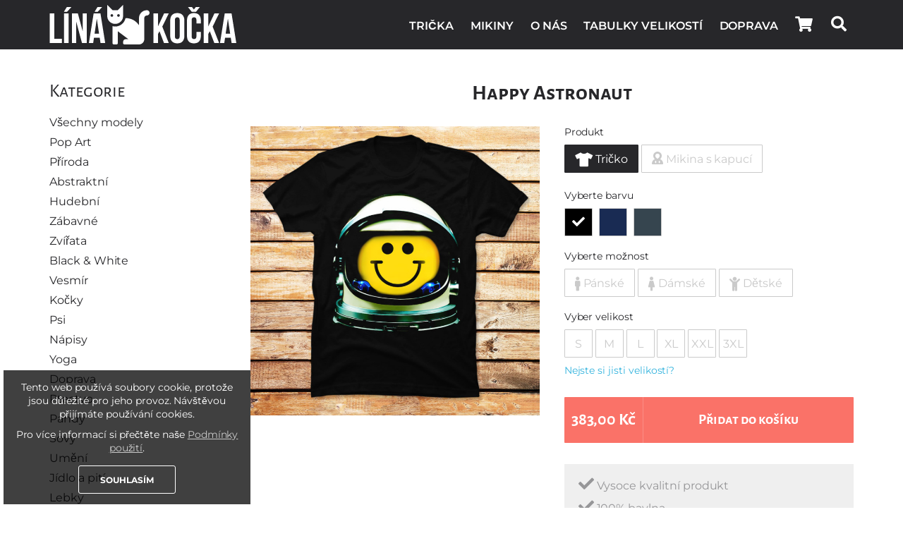

--- FILE ---
content_type: text/html; charset: UTF-8;charset=UTF-8
request_url: https://linakocka.com/product/6833
body_size: 6140
content:


<!DOCTYPE html>
<html lang="cs" prefix="og: http://ogp.me/ns#">
    <head>
        <meta charset="utf-8">
        <meta http-equiv="X-UA-Compatible" content="IE=edge">
        <meta name="viewport" content="width=device-width, initial-scale=1">
        <meta http-equiv="Content-Type" content="text/html; charset=utf-8">

        
    <meta name="description" content="Kupte si tričko s potiskem Happy Astronaut za TOP cenu. ✓ Vysoká kvalita ✓ Nejlepší cena ✓ Unikátní design ✓ Obrovský potisk ✓ Všechny velikosti">



<title>Tričko Happy Astronaut - ⚡️ Nejnovější</title>

<link rel="home" href="/">


        
<meta property="og:title" content="Tričko Happy Astronaut - ⚡️ Nejnovější" />
<meta property="og:type" content="website" />
<meta property="og:url" content="https://linakocka.com/product/6833" />
<meta property="og:image" content="https://picup.1337.bg/d8b7285a0c6ee9e1bf41b3fc5b057a93c0505f68bf23deef3b6e550e8484e5cb.jpeg?w=1024&amp;fit=contain" />


    <meta property="og:image:secure_url" content="https://picup.1337.bg/d8b7285a0c6ee9e1bf41b3fc5b057a93c0505f68bf23deef3b6e550e8484e5cb.jpeg?w=1024&amp;fit=contain" />


    <meta property="og:image:width" content="1200" />

    <meta property="og:image:height" content="630" />






    <meta property="og:description" content="Kupte si tričko s potiskem Happy Astronaut za TOP cenu. ✓ Vysoká kvalita ✓ Nejlepší cena ✓ Unikátní design ✓ Obrovský potisk ✓ Všechny velikosti">


    <meta property="og:locale" content="cs_CZ" />


    <meta property="og:site_name" content="Linakocka.com">








        <link rel="apple-touch-icon" sizes="180x180" href="/assets/icons/apple-touch-icon.png">
<link rel="icon" type="image/png" sizes="32x32" href="/assets/icons/favicon-32x32.png">
<link rel="icon" type="image/png" sizes="16x16" href="/assets/icons/favicon-16x16.png">
<link rel="manifest" href="/assets/icons/site.webmanifest">
<link rel="mask-icon" href="/assets/icons/safari-pinned-tab.svg" color="#333333">
<link rel="shortcut icon" href="/assets/icons/favicon.ico">
<meta name="msapplication-TileColor" content="#ffffff">
<meta name="msapplication-TileImage" content="/assets/icons/mstile-144x144.png">
<meta name="msapplication-config" content="/assets/icons/browserconfig.xml">
<meta name="theme-color" content="#ffffff">

        <link rel="preconnect" href="https://fonts.googleapis.com">
        <link rel="preconnect" href="https://fonts.gstatic.com" crossorigin>
        <link rel="preconnect" href="https://picup.1337.bg" crossorigin>
        <link rel="stylesheet" href="https://use.fontawesome.com/releases/v5.15.4/css/all.css" integrity="sha384-DyZ88mC6Up2uqS4h/KRgHuoeGwBcD4Ng9SiP4dIRy0EXTlnuz47vAwmeGwVChigm" crossorigin="anonymous">
        <link rel="stylesheet" href="/assets/front/css/main.css?v=21032025">

        <script>dataLayer = [{"ecommerce":null},{"event":"view_item","ecommerce":{"event":"view_item","currency":"CZK","value":0,"items":[{"item_id":"6833","item_name":"Happy Astronaut","index":1,"item_category":"\u26a1\ufe0f Nejnov\u011bj\u0161\u00ed","price":383,"quantity":1}]}}];</script>

<script>(function(w,d,s,l,i){w[l]=w[l]||[];w[l].push({'gtm.start':
new Date().getTime(),event:'gtm.js'});var f=d.getElementsByTagName(s)[0],
j=d.createElement(s),dl=l!='dataLayer'?'&l='+l:'';j.async=true;j.src=
'https://www.googletagmanager.com/gtm.js?id='+i+dl;f.parentNode.insertBefore(j,f);
})(window,document,'script','dataLayer','GTM-KJPKTCG');</script>

        
<script>
    !function(f,b,e,v,n,t,s)
    {if(f.fbq)return;n=f.fbq=function(){n.callMethod?
    n.callMethod.apply(n,arguments):n.queue.push(arguments)};
    if(!f._fbq)f._fbq=n;n.push=n;n.loaded=!0;n.version='2.0';
    n.queue=[];t=b.createElement(e);t.async=!0;
    t.src=v;s=b.getElementsByTagName(e)[0];
    s.parentNode.insertBefore(t,s)}(window, document,'script',
    'https://connect.facebook.net/en_US/fbevents.js');
    fbq('init', '571723354212565');
    fbq('track', 'PageView');
</script>

<script>
            var eventId = '4ad1527f-6369-481c-a577-2e253012ec88';
        var eventName = 'ViewContent';
        var eventParams = {"content_ids":["6833"],"content_name":"Happy Astronaut","content_type":"product","contents":[{"id":"6833","quantity":1}],"currency":"CZK","value":383};

        if (eventId && eventParams) {
            fbq('track', eventName, eventParams, {'eventID': eventId});
        } else if (eventId) {
            fbq('track', eventName, null, {'eventID': eventId});
        } else if (eventParams) {
            fbq('track', eventName, eventParams);
        } else {
            fbq('track', eventName);
        }
    </script>

        <script src="/assets/front/js/jquery.min.js"></script>
    </head>

    <body>
        
<noscript>
    <img src="https://www.facebook.com/tr?id=571723354212565&ev=PageView&noscript=1" alt="Facebook Pixel" width="1" height="1" style="display: none;" />
</noscript>

        <noscript><iframe src="https://www.googletagmanager.com/ns.html?id=GTM-KJPKTCG" height="0" width="0" style="display:none; visibility:hidden;"></iframe></noscript>

        
<header>
    <div class="container">
        <div class="logo">
            <a href="/" rel="home">
                <img src="/assets/front/img/logo.svg"
                     alt="Logo"
                     title="Trička z Linakocka.com"
                />
            </a>
        </div>

        <div class="buttons">
            <div class="wrap">
                <a href="/cart" class="cart-button">
                    <i class="fas fa-shopping-cart"></i>

                                            <span class="badge" style="opacity: 0;">
                            0                        </span>
                                    </a>

                <button type="button" class="hamburger hamburger--spin">
                    <span class="hamburger-box">
                        <span class="hamburger-inner"></span>
                    </span>
                </button>
            </div>
        </div>

        <nav>
            <a href="/tshirts">
                Trička            </a>

            <a href="/category/37">
                Mikiny            </a>

            <a href="/about">
                O nás            </a>

            <a href="/size-charts">
                Tabulky velikostí            </a>

            <a href="/delivery">
                Doprava            </a>

            <a href="/cart" class="cart-button">
                <i class="fas fa-shopping-cart"></i>

                                <span class="badge" style="opacity: 0;">
                    0                </span>
            </a>

            <a href="/cs/catalog/search" rel="nofollow" class="search-button">
                <i class="fas fa-search"></i>
            </a>

            <div class="social">
                <label>
                    Následujte nás v                </label>

                <a href="" target="_blank" title="Následujte nás ve Facebooku">
                    <i class="fab fa-facebook-square"></i>
                </a>

                <a href="" target="_blank" title="Následujte nás v Instagramu">
                    <i class="fab fa-instagram"></i>
                </a>
            </div>
        </nav>
    </div>
</header>


<section class="search-popup">
    <div class="container">
        <form action="/search/_KEYWORD_">
            <h2 class="title">
                Co hledáš?            </h2>

            <input type="text" name="keyword" value="" placeholder="Cat, Panda  nebo něco Art?" autofocus>

            <a href="javascript:;" rel="nofollow" class="close-btn">
                Zavřít            </a>

            <a href="javascript:;" rel="nofollow" class="search-btn">
                <i class="fas fa-search"></i>

                Nálezt            </a>
        </form>
    </div>
</section>


        
<main id="product-page" class="">
    <div class="container">
        <div class="left-column">
            <!-- Categories Widget -->
            
<section class="categories">
    <h2>
        Kategorie    </h2>

    <ul>
        
        <!-- DEV: Temporary -->
        
                    
            <li>
                <a href="/category/1" >
                    Všechny modely                </a>
            </li>
                    
            <li>
                <a href="/category/16" >
                    Pop Art                </a>
            </li>
                    
            <li>
                <a href="/category/13" >
                    Příroda                </a>
            </li>
                    
            <li>
                <a href="/category/8" >
                    Abstraktní                </a>
            </li>
                    
            <li>
                <a href="/category/6" >
                    Hudební                </a>
            </li>
                    
            <li>
                <a href="/category/2" >
                    Zábavné                </a>
            </li>
                    
            <li>
                <a href="/category/5" >
                    Zvířata                </a>
            </li>
                    
            <li>
                <a href="/category/36" >
                    Black &amp; White                </a>
            </li>
                    
            <li>
                <a href="/category/18" >
                    Vesmír                </a>
            </li>
                    
            <li>
                <a href="/category/3" >
                    Kočky                </a>
            </li>
                    
            <li>
                <a href="/category/4" >
                    Psi                </a>
            </li>
                    
            <li>
                <a href="/category/20" >
                    Nápisy                </a>
            </li>
                    
            <li>
                <a href="/category/33" >
                    Yoga                </a>
            </li>
                    
            <li>
                <a href="/category/19" >
                    Doprava                </a>
            </li>
                    
            <li>
                <a href="/category/9" >
                    Ptactvo                </a>
            </li>
                    
            <li>
                <a href="/category/15" >
                    Pandy                </a>
            </li>
                    
            <li>
                <a href="/category/14" >
                    Sovy                </a>
            </li>
                    
            <li>
                <a href="/category/7" >
                    Umění                </a>
            </li>
                    
            <li>
                <a href="/category/11" >
                    Jídlo a pití                </a>
            </li>
                    
            <li>
                <a href="/category/17" >
                    Lebky                </a>
            </li>
                    
            <li>
                <a href="/category/10" >
                    Zábava                </a>
            </li>
                    
            <li>
                <a href="/category/12" >
                    Přišery                </a>
            </li>
                    
            <li>
                <a href="/category/25" >
                    Trička pro páry                </a>
            </li>
                    
            <li>
                <a href="/category/37" >
                    Mikiny                </a>
            </li>
                    
            <li>
                <a href="/category/28" >
                    ⚡️ Nejnovější                </a>
            </li>
            </ul>
</section>
        </div>

        <div class="right-column">
            
<!-- Page Title -->
<h1>
    Happy Astronaut</h1>

<!-- Picture and Price -->
<div class="picture-wrap">
    <img src="https://picup.1337.bg/d8b7285a0c6ee9e1bf41b3fc5b057a93c0505f68bf23deef3b6e550e8484e5cb-male.jpeg?w=738&fit=contain"
         data-mfp-src="https://picup.1337.bg/d8b7285a0c6ee9e1bf41b3fc5b057a93c0505f68bf23deef3b6e550e8484e5cb-male.jpeg?w=800&fit=contain"
         data-female-thumbnail="https://picup.1337.bg/d8b7285a0c6ee9e1bf41b3fc5b057a93c0505f68bf23deef3b6e550e8484e5cb-female.jpeg?w=738&fit=contain"
         data-female-original="https://picup.1337.bg/d8b7285a0c6ee9e1bf41b3fc5b057a93c0505f68bf23deef3b6e550e8484e5cb-female.jpeg?w=800&fit=contain"
         data-male-thumbnail="https://picup.1337.bg/d8b7285a0c6ee9e1bf41b3fc5b057a93c0505f68bf23deef3b6e550e8484e5cb-male.jpeg?w=738&fit=contain"
         data-male-original="https://picup.1337.bg/d8b7285a0c6ee9e1bf41b3fc5b057a93c0505f68bf23deef3b6e550e8484e5cb-male.jpeg?w=800&fit=contain"
         data-child-thumbnail="https://picup.1337.bg/d8b7285a0c6ee9e1bf41b3fc5b057a93c0505f68bf23deef3b6e550e8484e5cb-child.jpeg?w=738&fit=contain"
         data-child-original="https://picup.1337.bg/d8b7285a0c6ee9e1bf41b3fc5b057a93c0505f68bf23deef3b6e550e8484e5cb-child.jpeg?w=800&fit=contain"
         alt="Happy Astronaut"
         class="main-picture"
    />

    
    </div>

<div class="info-wrap">
    <!-- Options -->
    <div class="options">
        
            <!-- Color -->
        
        <!-- Product Type -->
                    
            <div class="option type option-2">
                <label>
                    Produkt                </label>

                                                                                                                                                                                                            
                                                    <div class="radio-value value-radio model" data-option-name="model" data-option-value="6" style="margin-bottom: 4px;">
                                                                    <input type="radio" name="model" value="6" data-url="https://linakocka.com/product/6833" data-value="Tričko">

                                    <i class="fas fa-tshirt"></i>
                                
                                Tričko                            </div>
                                                                                                        
                                                    <div class="radio-value value-radio model" data-option-name="model" data-option-value="7" style="margin-bottom: 4px;">
                                                                    <input type="radio" name="model" value="7" data-url="https://linakocka.com/product/16989" data-value="Mikina s kapucí">

                                    <svg xmlns="http://www.w3.org/2000/svg" width="auto" height="18" style="width: auto; height: 18px; transform: translateY(2px);" viewBox="0 0 448 512"><!--! Font Awesome Pro 7.0.1 by @fontawesome - https://fontawesome.com License - https://fontawesome.com/license (Commercial License) Copyright 2025 Fonticons, Inc. --><path fill="currentColor" d="M118.4 300.7c-.2 1.2-.9 2.3-2.1 2.7-68.4 29.4-116.3 97.3-116.3 176.5 0 17.7 14.3 32 32 32l384 0c17.7 0 32-14.3 32-32 0-79.2-47.9-147.2-116.3-176.5-1.1-.5-1.9-1.5-2.1-2.7-.1-1.2 .3-2.3 1.2-3.1 37.4-30.8 61.2-77.5 61.2-129.7 0-92.8-75.2-168-168-168S56 75.2 56 168c0 52.2 23.8 98.9 61.2 129.7 .9 .8 1.4 1.9 1.2 3.1zM224 80c48.6 0 88 38.8 88 86.7 0 50.7-47.1 92.2-72.4 110.8-9.4 6.9-21.8 6.9-31.2 0-25.3-18.6-72.4-60-72.4-110.8 0-47.9 39.4-86.7 88-86.7zM176 392l0 48c0 13.3-10.7 24-24 24s-24-10.7-24-24l0-48c0-13.3 10.7-24 24-24s24 10.7 24 24zm144 0l0 48c0 13.3-10.7 24-24 24s-24-10.7-24-24l0-48c0-13.3 10.7-24 24-24s24 10.7 24 24z"/></svg>
                                
                                Mikina s kapucí                            </div>
                                                            
                <div class="clear"></div>
            </div>
                    <!-- Color -->
                    
            <div class="option color option-1">
                <label>
                    Vyberte barvu                </label>

                                                                                                                                    
                                                    <div class="radio-value value-radio color" title="Černá" style="background-image: url('/assets/front/img/colors/black.png');">
                                <input type="radio" name="color" value="2" data-url="https://linakocka.com/product/6833" data-value="Černá">

                                <i class="fas fa-check"></i>
                            </div>
                                                                                                        
                                                    <div class="radio-value value-radio color" title="Navy" style="background-image: url('/assets/front/img/colors/navy.png');">
                                <input type="radio" name="color" value="3" data-url="https://linakocka.com/product/7639" data-value="Navy">

                                <i class="fas fa-check"></i>
                            </div>
                                                                                                        
                                                    <div class="radio-value value-radio color" title="Charcoal" style="background-image: url('/assets/front/img/colors/charcoal.png');">
                                <input type="radio" name="color" value="4" data-url="https://linakocka.com/product/10660" data-value="Charcoal">

                                <i class="fas fa-check"></i>
                            </div>
                                                                                                        
                                                            
                <div class="clear"></div>
            </div>
        
        <!-- Product Type -->
            
<!-- Model -->
<div class="option type option-model">
    <label>
        Vyberte možnost    </label>

            <div class="radio-value model" data-option-name="model" data-option-value="1">
            <input type="radio" name="model" value="1" />

            <i class="fas fa-male"></i> Pánské        </div>
            <div class="radio-value model" data-option-name="model" data-option-value="0">
            <input type="radio" name="model" value="0" />

            <i class="fas fa-female"></i> Dámské        </div>
            <div class="radio-value model" data-option-name="model" data-option-value="2">
            <input type="radio" name="model" value="2" />

            <i class="fas fa-child"></i> Dětské        </div>
    
    <div class="clear"></div>
</div>

<!-- Size -->
<div class="option size option-size">
    <label>
        Vyber velikost    </label>

                    <div class="radio-value size size-0" style="display: none;">
            <input type="radio" name="size" value="0" />

            3XS        </div>
                    <div class="radio-value size size-1" style="display: none;">
            <input type="radio" name="size" value="1" />

            2XS        </div>
                    <div class="radio-value size size-2" style="display: none;">
            <input type="radio" name="size" value="2" />

            XS        </div>
                    <div class="radio-value size size-3" >
            <input type="radio" name="size" value="3" />

            S        </div>
                    <div class="radio-value size size-4" >
            <input type="radio" name="size" value="4" />

            M        </div>
                    <div class="radio-value size size-5" >
            <input type="radio" name="size" value="5" />

            L        </div>
                    <div class="radio-value size size-6" >
            <input type="radio" name="size" value="6" />

            XL        </div>
                    <div class="radio-value size size-7" >
            <input type="radio" name="size" value="7" />

            XXL        </div>
                    <div class="radio-value size size-8" >
            <input type="radio" name="size" value="8" />

            3XL        </div>
                    <div class="radio-value size size-9" style="display: none;">
            <input type="radio" name="size" value="9" />

            4XL        </div>
                    <div class="radio-value size size-10" style="display: none;">
            <input type="radio" name="size" value="10" />

            5XL        </div>
    
    <div class="clear"></div>

    <a href="/page-modal/7" rel="nofollow" class="load-in-popup">
        Nejste si jisti velikostí?    </a>
</div>
    </div>

    <!-- Action Buttons -->
    <div class="buttons">
        <a href="/checkout/addToCart/productId/6833/model/_MODEL_/size/_SIZE_/color/_COLOR_" rel="nofollow" class="add-to-cart">
                            <span class="price">
                    383,00 Kč                </span>
            
            <span class="text">
                Přidat do košíku            </span>
        </a>
    </div>

    <!-- Features -->
    <div class="features">
        <i class="fas fa-check"></i> Vysoce kvalitní produkt        <br>

        <i class="fas fa-check"></i> 100% bavlna        <br>

        <i class="fas fa-check"></i> Pratelné do 40°C    </div>

    <!-- Description -->
    <div class="description">
    </div>
</div>


<section class="similar-products-widget">
    <h2>
        Možná se vám bude líbit
        <div class="indicator"></div>
    </h2>

            <a href="/product/3164" class="product">
            <img src="https://picup.1337.bg/a26a34ded94e0b5795205ca78a72569759238110c6edaf835d6d3180601b3b98-male.jpeg?w=360&fit=contain"
                 srcset="https://picup.1337.bg/a26a34ded94e0b5795205ca78a72569759238110c6edaf835d6d3180601b3b98-male.jpeg?w=720&fit=contain 2x"
                 alt="An Old Myth"
            />

            <h3>
                An Old Myth            </h3>

                            <span>
                    383,00 Kč                </span>
            
                    </a>
            <a href="/product/3212" class="product">
            <img src="https://picup.1337.bg/d7ac61d1e8d3de48fde82929f687791fd98801441fb00b4ef9b3ea34d945dfad-male.jpeg?w=360&fit=contain"
                 srcset="https://picup.1337.bg/d7ac61d1e8d3de48fde82929f687791fd98801441fb00b4ef9b3ea34d945dfad-male.jpeg?w=720&fit=contain 2x"
                 alt="Beluga Love"
            />

            <h3>
                Beluga Love            </h3>

                            <span>
                    383,00 Kč                </span>
            
                    </a>
            <a href="/product/3334" class="product">
            <img src="https://picup.1337.bg/bf3414db5cea55590f808934925aeb27987c09510944e4085a714f933071655f-male.jpeg?w=360&fit=contain"
                 srcset="https://picup.1337.bg/bf3414db5cea55590f808934925aeb27987c09510944e4085a714f933071655f-male.jpeg?w=720&fit=contain 2x"
                 alt="Curious Cat II"
            />

            <h3>
                Curious Cat II            </h3>

                            <span>
                    383,00 Kč                </span>
            
                    </a>
            <a href="/product/4459" class="product">
            <img src="https://picup.1337.bg/64a1bb40bb07c454833e4394fffc4a7adfd354c1d2d5b0d53129c8290d594ccd-male.jpeg?w=360&fit=contain"
                 srcset="https://picup.1337.bg/64a1bb40bb07c454833e4394fffc4a7adfd354c1d2d5b0d53129c8290d594ccd-male.jpeg?w=720&fit=contain 2x"
                 alt="Sometimes i Like You"
            />

            <h3>
                Sometimes i Like You            </h3>

                            <span>
                    383,00 Kč                </span>
            
                    </a>
    </section>
        </div>
    </div>
</main>


        
<footer>
    <div class="container">
        <div class="col">
            <h3>
                O nás            </h3>

            <nav>
                <a href="/about">
                    O nás                </a>

                <!-- <a href="/page/7">
                    Naše trička                </a> -->

                <a href="/about">
                    Kontakty                </a>

                <a href="" target="_blank">
                    <i class="fab fa-facebook"></i>

                    Facebook                </a>

                <a href="" target="_blank">
                    <i class="fab fa-instagram"></i>

                    Instagram                </a>
            </nav>
        </div>

        <div class="col">
            <h3>
                Informace            </h3>

            <nav>
                <a href="/size-charts">
                    Tabulky velikostí                </a>

                <a href="/delivery">
                    Doručení a platba                </a>

                <!-- <a href="/page/8">
                    Vrácení a výměna                </a> -->

                <!-- <a href="/terms-and-conditions">
                    Podmínky použití                </a> -->
            </nav>
        </div>

        <div class="col contacts">
            <h3>
                Služby zákazníkům            </h3>

            <div class="buttons">
                <a href="tel:+359897319446" style="display: none;">
                    <i class="fas fa-phone-alt"></i>

                    +359 897 319 446                </a>

                <a href="mailto:info@linakocka.com">
                    <i class="fas fa-envelope"></i>

                    info@linakocka.com                </a>
            </div>

            <p>
                Oddělení zákaznických služeb je Vám k dispozici v těchto hodinách:            </p>

            <p style="margin-bottom: 10px;">
                <i class="fas fa-calendar-day"></i>

                Pondělí - pátek: 10:00 - 19:00            </p>

            <p>
                <i class="fas fa-calendar-day"></i>

                Sobota a neděle: zavřeno            </p>
        </div>

        <div class="col payment-methods" style="display: none !important;">
            <h3>
                Způsoby platby            </h3>

            <img src="/assets/front/img/payment-methods.png" alt="Podporované platební metody" width="285" height="40">
        </div>
    </div>

    <div class="container-fluid copyright">
        <div class="container">
            <p>
                <i class="fas fa-lock"></i>

                <strong>100% BEZPEČNOST</strong> Všechna data jsou šifrována pro bezpečnější nakupování.            </p>

            <p>
                Copyright &copy; 2026 Linakocka.com. Všechna práva vyhrazena.            </p>
        </div>
    </div>
</footer>

        
<div id="cookie-disclaimer">
    <p>
        Tento web používá soubory cookie, protože jsou důležité pro jeho provoz. Návštěvou přijímáte používání cookies.    </p>

    <p>
        Pro více informací si přečtěte naše <a href="/terms-and-conditions">Podmínky použití</a>.    </p>

    <button class="close" data-href="/site/dismissCookiePolicyBar">
        Souhlasím    </button>
</div>

        <script src="/assets/front/js/21112025/messages.js"></script>
        <script src="/assets/front/js/21112025/main.js"></script>
    <script type="text/javascript" src="/bower_components/magnific-popup/dist/jquery.magnific-popup.min.js"></script>
<script type="text/javascript" src="/assets/front/js/21112025/product.js"></script>
</body>
</html>


--- FILE ---
content_type: text/css
request_url: https://linakocka.com/assets/front/css/main.css?v=21032025
body_size: 13707
content:
/**
 * Imports
 */
/* Fonts */
/* Colors */
/* Media queries sizes */
@font-face {
  font-family: 'Montserrat';
  font-style: normal;
  font-weight: 400;
  src: url(https://fonts.gstatic.com/s/montserrat/v29/JTUHjIg1_i6t8kCHKm4532VJOt5-QNFgpCtr6Hw9aX8.ttf) format('truetype');
}
@font-face {
  font-family: 'Montserrat';
  font-style: normal;
  font-weight: 600;
  src: url(https://fonts.gstatic.com/s/montserrat/v29/JTUHjIg1_i6t8kCHKm4532VJOt5-QNFgpCu173w9aX8.ttf) format('truetype');
}
@font-face {
  font-family: 'Montserrat';
  font-style: normal;
  font-weight: 700;
  src: url(https://fonts.gstatic.com/s/montserrat/v29/JTUHjIg1_i6t8kCHKm4532VJOt5-QNFgpCuM73w9aX8.ttf) format('truetype');
}
@font-face {
  font-family: 'Alegreya Sans SC';
  font-style: normal;
  font-weight: 300;
  font-display: swap;
  src: url(https://fonts.gstatic.com/s/alegreyasanssc/v23/mtGm4-RGJqfMvt7P8FUr0Q1j-Hf1DuJH0iQ.ttf) format('truetype');
}
@font-face {
  font-family: 'Alegreya Sans SC';
  font-style: normal;
  font-weight: 400;
  font-display: swap;
  src: url(https://fonts.gstatic.com/s/alegreyasanssc/v23/mtGh4-RGJqfMvt7P8FUr0Q1j-Hf1Nk4.ttf) format('truetype');
}
@font-face {
  font-family: 'Alegreya Sans SC';
  font-style: normal;
  font-weight: 700;
  font-display: swap;
  src: url(https://fonts.gstatic.com/s/alegreyasanssc/v23/mtGm4-RGJqfMvt7P8FUr0Q1j-Hf1DvJA0iQ.ttf) format('truetype');
}
/*! normalize.css v8.0.1 | MIT License | github.com/necolas/normalize.css */
/* Document
   ========================================================================== */
/**
 * 1. Correct the line height in all browsers.
 * 2. Prevent adjustments of font size after orientation changes in iOS.
 */
html {
  line-height: 1.15;
  /* 1 */
  -webkit-text-size-adjust: 100%;
  /* 2 */
}
/* Sections
   ========================================================================== */
/**
 * Remove the margin in all browsers.
 */
body {
  margin: 0;
}
/**
 * Render the `main` element consistently in IE.
 */
main {
  display: block;
}
/**
 * Correct the font size and margin on `h1` elements within `section` and
 * `article` contexts in Chrome, Firefox, and Safari.
 */
h1 {
  font-size: 2em;
  margin: 0.67em 0;
}
/* Grouping content
   ========================================================================== */
/**
 * 1. Add the correct box sizing in Firefox.
 * 2. Show the overflow in Edge and IE.
 */
hr {
  box-sizing: content-box;
  /* 1 */
  height: 0;
  /* 1 */
  overflow: visible;
  /* 2 */
}
/**
 * 1. Correct the inheritance and scaling of font size in all browsers.
 * 2. Correct the odd `em` font sizing in all browsers.
 */
pre {
  font-family: monospace, monospace;
  /* 1 */
  font-size: 1em;
  /* 2 */
}
/* Text-level semantics
   ========================================================================== */
/**
 * Remove the gray background on active links in IE 10.
 */
a {
  background-color: transparent;
}
/**
 * 1. Remove the bottom border in Chrome 57-
 * 2. Add the correct text decoration in Chrome, Edge, IE, Opera, and Safari.
 */
abbr[title] {
  border-bottom: none;
  /* 1 */
  text-decoration: underline;
  /* 2 */
  text-decoration: underline dotted;
  /* 2 */
}
/**
 * Add the correct font weight in Chrome, Edge, and Safari.
 */
b,
strong {
  font-weight: bolder;
}
/**
 * 1. Correct the inheritance and scaling of font size in all browsers.
 * 2. Correct the odd `em` font sizing in all browsers.
 */
code,
kbd,
samp {
  font-family: monospace, monospace;
  /* 1 */
  font-size: 1em;
  /* 2 */
}
/**
 * Add the correct font size in all browsers.
 */
small {
  font-size: 80%;
}
/**
 * Prevent `sub` and `sup` elements from affecting the line height in
 * all browsers.
 */
sub,
sup {
  font-size: 75%;
  line-height: 0;
  position: relative;
  vertical-align: baseline;
}
sub {
  bottom: -0.25em;
}
sup {
  top: -0.5em;
}
/* Embedded content
   ========================================================================== */
/**
 * Remove the border on images inside links in IE 10.
 */
img {
  border-style: none;
}
/* Forms
   ========================================================================== */
/**
 * 1. Change the font styles in all browsers.
 * 2. Remove the margin in Firefox and Safari.
 */
button,
input,
optgroup,
select,
textarea {
  font-family: inherit;
  /* 1 */
  font-size: 100%;
  /* 1 */
  line-height: 1.15;
  /* 1 */
  margin: 0;
  /* 2 */
}
/**
 * Show the overflow in IE.
 * 1. Show the overflow in Edge.
 */
button,
input {
  /* 1 */
  overflow: visible;
}
/**
 * Remove the inheritance of text transform in Edge, Firefox, and IE.
 * 1. Remove the inheritance of text transform in Firefox.
 */
button,
select {
  /* 1 */
  text-transform: none;
}
/**
 * Correct the inability to style clickable types in iOS and Safari.
 */
button,
[type="button"],
[type="reset"],
[type="submit"] {
  -webkit-appearance: button;
}
/**
 * Remove the inner border and padding in Firefox.
 */
button::-moz-focus-inner,
[type="button"]::-moz-focus-inner,
[type="reset"]::-moz-focus-inner,
[type="submit"]::-moz-focus-inner {
  border-style: none;
  padding: 0;
}
/**
 * Restore the focus styles unset by the previous rule.
 */
button:-moz-focusring,
[type="button"]:-moz-focusring,
[type="reset"]:-moz-focusring,
[type="submit"]:-moz-focusring {
  outline: 1px dotted ButtonText;
}
/**
 * Correct the padding in Firefox.
 */
fieldset {
  padding: 0.35em 0.75em 0.625em;
}
/**
 * 1. Correct the text wrapping in Edge and IE.
 * 2. Correct the color inheritance from `fieldset` elements in IE.
 * 3. Remove the padding so developers are not caught out when they zero out
 *    `fieldset` elements in all browsers.
 */
legend {
  box-sizing: border-box;
  /* 1 */
  color: inherit;
  /* 2 */
  display: table;
  /* 1 */
  max-width: 100%;
  /* 1 */
  padding: 0;
  /* 3 */
  white-space: normal;
  /* 1 */
}
/**
 * Add the correct vertical alignment in Chrome, Firefox, and Opera.
 */
progress {
  vertical-align: baseline;
}
/**
 * Remove the default vertical scrollbar in IE 10+.
 */
textarea {
  overflow: auto;
}
/**
 * 1. Add the correct box sizing in IE 10.
 * 2. Remove the padding in IE 10.
 */
[type="checkbox"],
[type="radio"] {
  box-sizing: border-box;
  /* 1 */
  padding: 0;
  /* 2 */
}
/**
 * Correct the cursor style of increment and decrement buttons in Chrome.
 */
[type="number"]::-webkit-inner-spin-button,
[type="number"]::-webkit-outer-spin-button {
  height: auto;
}
/**
 * 1. Correct the odd appearance in Chrome and Safari.
 * 2. Correct the outline style in Safari.
 */
[type="search"] {
  -webkit-appearance: textfield;
  /* 1 */
  outline-offset: -2px;
  /* 2 */
}
/**
 * Remove the inner padding in Chrome and Safari on macOS.
 */
[type="search"]::-webkit-search-decoration {
  -webkit-appearance: none;
}
/**
 * 1. Correct the inability to style clickable types in iOS and Safari.
 * 2. Change font properties to `inherit` in Safari.
 */
::-webkit-file-upload-button {
  -webkit-appearance: button;
  /* 1 */
  font: inherit;
  /* 2 */
}
/* Interactive
   ========================================================================== */
/*
 * Add the correct display in Edge, IE 10+, and Firefox.
 */
details {
  display: block;
}
/*
 * Add the correct display in all browsers.
 */
summary {
  display: list-item;
}
/* Misc
   ========================================================================== */
/**
 * Add the correct display in IE 10+.
 */
template {
  display: none;
}
/**
 * Add the correct display in IE 10.
 */
[hidden] {
  display: none;
}
header {
  -webkit-transition: height 0.25s ease-out;
  -moz-transition: height 0.25s ease-out;
  -o-transition: height 0.25s ease-out;
  transition: height 0.25s ease-out;
  width: 100%;
  height: 70px;
  background-color: #27272A;
  position: fixed;
  top: 0;
  left: 0;
  right: 0;
  overflow: hidden;
  z-index: 100;
}
header .container {
  display: -webkit-flex;
  display: -ms-flexbox;
  display: -ms-flex;
  display: flex;
  -webkit-flex-flow: row wrap;
  -ms-flex-flow: row wrap;
  flex-flow: row wrap;
  -webkit-justify-content: space-between;
  -ms-justify-content: space-between;
  justify-content: space-between;
  -webkit-align-items: stretch;
  -ms-align-items: stretch;
  align-items: stretch;
  -webkit-align-content: flex-start;
  -ms-align-content: flex-start;
  align-content: flex-start;
}
header .logo {
  -webkit-flex-basis: 70%;
  -ms-flex-basis: 70%;
  flex-basis: 70%;
  display: -webkit-flex;
  display: -ms-flexbox;
  display: -ms-flex;
  display: flex;
  -webkit-align-items: center;
  -ms-align-items: center;
  align-items: center;
  height: 70px;
  padding-left: 15px;
  overflow: hidden;
}
@media screen and (min-width: 1201px) {
  header .logo {
    -webkit-flex: 0 1 25%;
    -ms-flex: 0 1 25%;
    flex: 0 1 25%;
    padding-left: 0;
  }
}
header .logo a img {
  max-height: 35px;
  cursor: pointer;
  vertical-align: middle;
}
@media screen and (min-width: 769px) {
  header .logo a img {
    width: 100%;
    max-height: none;
  }
}
header .buttons {
  -webkit-flex: 0 1 30%;
  -ms-flex: 0 1 30%;
  flex: 0 1 30%;
  display: block;
  position: relative;
}
@media screen and (min-width: 1201px) {
  header .buttons {
    -webkit-flex: 0 1 0%;
    -ms-flex: 0 1 0%;
    flex: 0 1 0%;
    display: none;
  }
}
header .buttons div.wrap {
  width: 127px;
  height: 70px;
  background: #fff;
  position: absolute;
  top: 0;
  right: 0;
  text-align: center;
}
header .buttons div.wrap a {
  color: #27272A;
  font-size: 24px;
  line-height: 70px;
  display: inline-block;
}
header .buttons div.wrap a.cart-button {
  margin-left: 15px;
  transform: translateY(-3px);
}
header .buttons div.wrap a .badge {
  -webkit-border-radius: 8px;
  -moz-border-radius: 8px;
  border-radius: 8px;
  width: 16px;
  height: 16px;
  background-color: #35B4DE;
  position: absolute;
  top: 12px;
  right: -7px;
  color: #fff;
  font-size: 10px;
  line-height: 16px;
  text-align: center;
  opacity: 1;
}
header .buttons div.wrap .hamburger {
  margin-top: 8px;
  color: #27272A;
}
header nav {
  -webkit-flex: 0 1 100%;
  -ms-flex: 0 1 100%;
  flex: 0 1 100%;
  padding-top: 20px;
  height: 100%;
  background: #fff;
}
@media screen and (min-width: 1201px) {
  header nav {
    -webkit-flex: 0 1 75%;
    -ms-flex: 0 1 75%;
    flex: 0 1 75%;
    height: auto;
    padding-top: 0;
    background: none;
    text-align: right;
  }
}
header nav a {
  margin: 0 10px;
  padding-left: 15px;
  display: block;
  opacity: 0;
  font-weight: 700;
  font-size: 18px;
  line-height: 50px;
  color: #27272A;
  text-align: left;
  text-transform: uppercase;
}
@media screen and (min-width: 1201px) {
  header nav a {
    margin: 0 10px;
    padding-left: 0;
    opacity: 1;
    display: inline-block;
    font-weight: 600;
    font-size: 16px;
    line-height: 70px;
    color: #fff;
  }
}
header nav a.cart-button {
  display: none;
}
@media screen and (min-width: 1201px) {
  header nav a.cart-button {
    display: inline;
    position: relative;
    font-size: 22px;
  }
}
header nav a.search-button {
  display: none;
}
@media screen and (min-width: 1201px) {
  header nav a.search-button {
    display: inline;
    font-size: 22px;
  }
}
header nav a .badge {
  -webkit-border-radius: 50%;
  -moz-border-radius: 50%;
  border-radius: 50%;
  width: 16px;
  height: 16px;
  background-color: #35B4DE;
  position: absolute;
  top: -8px;
  right: -8px;
  opacity: 1;
  color: #fff;
  font-size: 10px;
  line-height: 16px;
  text-align: center;
}
header nav .social {
  margin-top: 25px;
  display: none;
  text-align: left;
}
header nav .social label {
  margin-bottom: 5px;
  padding-left: 25px;
  display: block;
  font-size: 14px;
}
header nav .social a {
  display: inline-block;
  font-size: 36px;
}
header nav .social a:last-of-type {
  padding-left: 0;
}
@media screen and (max-width: 768px) {
  header.open {
    -webkit-transition: height 0.25s ease-in;
    -moz-transition: height 0.25s ease-in;
    -o-transition: height 0.25s ease-in;
    transition: height 0.25s ease-in;
    height: 100%;
  }
  header.open nav {
    min-height: 100vh;
  }
  header.open nav .social {
    display: block;
  }
  header.open nav a {
    -webkit-animation: fadeInUp 0.35s ease forwards;
    -moz-animation: fadeInUp 0.35s ease forwards;
    -ms-animation: fadeInUp 0.35s ease forwards;
    -o-animation: fadeInUp 0.35s ease forwards;
    animation: fadeInUp 0.35s ease forwards;
    -webkit-animation-delay: 0.25s;
    -moz-animation-delay: 0.25s;
    -ms-animation-delay: 0.25s;
    -o-animation-delay: 0.25s;
    animation-delay: 0.25s;
  }
  header.open nav a:nth-of-type(2) {
    -webkit-animation-delay: 0.3s;
    -moz-animation-delay: 0.3s;
    -ms-animation-delay: 0.3s;
    -o-animation-delay: 0.3s;
    animation-delay: 0.3s;
  }
  header.open nav a:nth-of-type(3) {
    -webkit-animation-delay: 0.35s;
    -moz-animation-delay: 0.35s;
    -ms-animation-delay: 0.35s;
    -o-animation-delay: 0.35s;
    animation-delay: 0.35s;
  }
  header.open nav a:nth-of-type(4) {
    -webkit-animation-delay: 0.4s;
    -moz-animation-delay: 0.4s;
    -ms-animation-delay: 0.4s;
    -o-animation-delay: 0.4s;
    animation-delay: 0.4s;
  }
  header.open nav a:nth-of-type(5) {
    -webkit-animation-delay: 0.45s;
    -moz-animation-delay: 0.45s;
    -ms-animation-delay: 0.45s;
    -o-animation-delay: 0.45s;
    animation-delay: 0.45s;
  }
  header.open nav a:nth-of-type(6) {
    -webkit-animation-delay: 0.5s;
    -moz-animation-delay: 0.5s;
    -ms-animation-delay: 0.5s;
    -o-animation-delay: 0.5s;
    animation-delay: 0.5s;
  }
}
footer {
  width: 100%;
  margin: 0;
  padding: 0;
  background: #27272A;
}
footer > .container {
  display: -webkit-flex;
  display: -ms-flexbox;
  display: -ms-flex;
  display: flex;
  -webkit-flex-flow: row wrap;
  -ms-flex-flow: row wrap;
  flex-flow: row wrap;
  -webkit-justify-content: space-between;
  -ms-justify-content: space-between;
  justify-content: space-between;
  padding: 30px 15px 0 15px;
}
@media screen and (min-width: 993px) {
  footer > .container {
    padding-top: 50px;
  }
}
@media screen and (min-width: 1201px) {
  footer > .container {
    padding-left: 0;
    padding-right: 0;
  }
}
footer > .container .col {
  -webkit-flex-basis: 100%;
  -ms-flex-basis: 100%;
  flex-basis: 100%;
}
@media screen and (min-width: 993px) {
  footer > .container .col {
    -webkit-flex-basis: 33.33%;
    -ms-flex-basis: 33.33%;
    flex-basis: 33.33%;
  }
}
footer .col {
  margin: 0 0 30px 0;
  padding: 0;
}
@media screen and (min-width: 993px) {
  footer .col {
    margin-bottom: 50px;
  }
}
footer .col h3 {
  margin: 0 0 15px 0;
  padding: 0;
  font-weight: 700;
  font-size: 16px;
  color: #fff;
  line-height: 22px;
  cursor: default;
  text-transform: uppercase;
}
footer .col nav a {
  margin: 0 0 10px 0;
  padding: 0;
  display: block;
  font-weight: 400;
  font-size: 14px;
  color: #fff;
  line-height: 18px;
}
footer .col nav a:last-of-type {
  margin-bottom: 0;
}
footer .col.contacts .buttons {
  margin: 0 0 15px 0;
  padding: 0;
}
footer .col.contacts .buttons a {
  margin-right: 15px;
  font-weight: 400;
  font-size: 14px;
  color: #fff;
  line-height: 18px;
}
@media screen and (min-width: 993px) {
  footer .col.contacts .buttons a {
    margin-right: 30px;
  }
}
footer .col.contacts .buttons a:last-of-type {
  margin-right: 0;
}
footer .col.contacts p {
  margin: 0 0 20px 0;
  padding: 0;
  font-weight: 400;
  font-size: 14px;
  color: #cacaca;
  line-height: 18px;
  cursor: default;
}
footer .col.contacts p:last-of-type {
  margin-bottom: 0;
}
footer .col.payment-methods img {
  width: auto;
  height: 35px;
  vertical-align: middle;
}
@media screen and (min-width: 993px) {
  footer .col.payment-methods img {
    height: 40px;
  }
}
footer .copyright {
  margin: 0;
  padding: 20px 15px;
  background: #000;
}
footer .copyright .container {
  display: -webkit-flex;
  display: -ms-flexbox;
  display: -ms-flex;
  display: flex;
  -webkit-flex-flow: row wrap;
  -ms-flex-flow: row wrap;
  flex-flow: row wrap;
  -webkit-justify-content: space-between;
  -ms-justify-content: space-between;
  justify-content: space-between;
}
footer .copyright p {
  margin: 0;
  padding: 0;
  font-weight: 400;
  font-size: 14px;
  color: #fff;
  text-align: center;
  line-height: 18px;
  cursor: default;
}
footer .copyright p:nth-of-type(1) {
  display: none;
}
@media screen and (min-width: 993px) {
  footer .copyright p:nth-of-type(1) {
    -webkit-flex-basis: 100%;
    -ms-flex-basis: 100%;
    flex-basis: 100%;
    display: block;
  }
}
@media screen and (min-width: 1201px) {
  footer .copyright p:nth-of-type(1) {
    -webkit-flex-basis: auto;
    -ms-flex-basis: auto;
    flex-basis: auto;
  }
}
footer .copyright p:nth-of-type(2) {
  -webkit-flex-basis: 100%;
  -ms-flex-basis: 100%;
  flex-basis: 100%;
}
@media screen and (min-width: 1201px) {
  footer .copyright p:nth-of-type(2) {
    -webkit-flex-basis: auto;
    -ms-flex-basis: auto;
    flex-basis: auto;
  }
}
footer .copyright p strong {
  font-weight: 600;
}
footer .copyright p a {
  color: #fff;
}
/*!
 * Hamburgers
 * @description Tasty CSS-animated hamburgers
 * @author Jonathan Suh @jonsuh
 * @site https://jonsuh.com/hamburgers
 * @link https://github.com/jonsuh/hamburgers
 */
.hamburger {
  padding: 15px 15px;
  display: inline-block;
  cursor: pointer;
  transition-property: opacity, filter;
  transition-duration: 0.15s;
  transition-timing-function: linear;
  font: inherit;
  color: inherit;
  text-transform: none;
  background-color: transparent;
  border: 0;
  margin: 0;
  overflow: visible;
}
.hamburger:hover {
  opacity: 1;
}
.hamburger.is-active:hover {
  opacity: 1;
}
.hamburger.is-active .hamburger-inner,
.hamburger.is-active .hamburger-inner::before,
.hamburger.is-active .hamburger-inner::after {
  background-color: #27272A;
}
.hamburger-box {
  width: 40px;
  height: 24px;
  display: inline-block;
  position: relative;
}
.hamburger-inner {
  display: block;
  top: 50%;
  margin-top: -2px;
}
.hamburger-inner,
.hamburger-inner::before,
.hamburger-inner::after {
  width: 40px;
  height: 4px;
  background-color: #27272A;
  border-radius: 4px;
  position: absolute;
  transition-property: transform;
  transition-duration: 0.15s;
  transition-timing-function: ease;
}
.hamburger-inner::before,
.hamburger-inner::after {
  content: "";
  display: block;
}
.hamburger-inner::before {
  top: -10px;
}
.hamburger-inner::after {
  bottom: -10px;
}
/*
   * Spin
   */
.hamburger--spin .hamburger-inner {
  transition-duration: 0.22s;
  transition-timing-function: cubic-bezier(0.55, 0.055, 0.675, 0.19);
}
.hamburger--spin .hamburger-inner::before {
  transition: top 0.1s 0.25s ease-in, opacity 0.1s ease-in;
}
.hamburger--spin .hamburger-inner::after {
  transition: bottom 0.1s 0.25s ease-in, transform 0.22s cubic-bezier(0.55, 0.055, 0.675, 0.19);
}
.hamburger--spin.is-active .hamburger-inner {
  transform: rotate(225deg);
  transition-delay: 0.12s;
  transition-timing-function: cubic-bezier(0.215, 0.61, 0.355, 1);
}
.hamburger--spin.is-active .hamburger-inner::before {
  top: 0;
  opacity: 0;
  transition: top 0.1s ease-out, opacity 0.1s 0.12s ease-out;
}
.hamburger--spin.is-active .hamburger-inner::after {
  bottom: 0;
  transform: rotate(-90deg);
  transition: bottom 0.1s ease-out, transform 0.22s 0.12s cubic-bezier(0.215, 0.61, 0.355, 1);
}
.magiccontainer {
  position: relative;
}
.magiccontainer:after {
  padding-top: 100%;
  display: block;
  content: ' ';
}
.magiccontainer .content {
  width: 100%;
  height: 100%;
  position: absolute;
}
.magiccontainer.magiccontainer-1-1:after {
  padding-top: 100%;
}
.magiccontainer.magiccontainer-2-1:after {
  padding-top: 50%;
}
.magiccontainer.magiccontainer-16-9:after {
  padding-top: 56.25%;
}
.magiccontainer.magiccontainer-4-3:after {
  padding-top: 75%;
}
section.bestsalers-widget {
  margin: 30px 0;
  -webkit-flex: 0 1 100%;
  -ms-flex: 0 1 100%;
  flex: 0 1 100%;
  display: -webkit-flex;
  display: -ms-flexbox;
  display: -ms-flex;
  display: flex;
  -webkit-flex-flow: row wrap;
  -ms-flex-flow: row wrap;
  flex-flow: row wrap;
  -webkit-justify-content: space-between;
  -ms-justify-content: space-between;
  justify-content: space-between;
  -webkit-align-items: stretch;
  -ms-align-items: stretch;
  align-items: stretch;
  -webkit-align-content: flex-start;
  -ms-align-content: flex-start;
  align-content: flex-start;
}
section.bestsalers-widget h2 {
  margin: 0 0 10px 0;
  padding: 0;
  position: relative;
  -webkit-flex: 0 1 100%;
  -ms-flex: 0 1 100%;
  flex: 0 1 100%;
  font-family: 'Alegreya Sans SC', sans-serif;
  font-weight: 300;
  font-size: 30px;
  color: #27272A;
}
@media screen and (min-width: 769px) {
  section.bestsalers-widget h2 {
    text-align: center;
  }
}
section.bestsalers-widget h2 .indicator {
  width: 8px;
  height: 21px;
  background: #27272A;
  position: absolute;
  left: -15px;
  top: 3px;
}
@media screen and (min-width: 769px) {
  section.bestsalers-widget h2 .indicator {
    display: none;
  }
}
section.banner-widget {
  margin: 30px 0;
  background-repeat: no-repeat;
  background-size: cover;
  background-position: center center;
  -webkit-flex: 0 1 100%;
  -ms-flex: 0 1 100%;
  flex: 0 1 100%;
  display: -webkit-flex;
  display: -ms-flexbox;
  display: -ms-flex;
  display: flex;
  -webkit-justify-content: center;
  -ms-justify-content: center;
  justify-content: center;
  -webkit-align-items: stretch;
  -ms-align-items: stretch;
  align-items: stretch;
  cursor: pointer;
}
section.banner-widget:hover h2 {
  transform: scale(1.04);
}
section.banner-widget a {
  -webkit-flex: 0 1 100%;
  -ms-flex: 0 1 100%;
  flex: 0 1 100%;
  display: -webkit-flex;
  display: -ms-flexbox;
  display: -ms-flex;
  display: flex;
  -webkit-justify-content: center;
  -ms-justify-content: center;
  justify-content: center;
  -webkit-align-items: center;
  -ms-align-items: center;
  align-items: center;
}
section.banner-widget h2 {
  -webkit-flex: 0 1 100%;
  -ms-flex: 0 1 100%;
  flex: 0 1 100%;
  margin: 0;
  padding: 0;
  font-family: 'Alegreya Sans SC', sans-serif;
  font-weight: 300;
  font-size: 30px;
  color: #27272A;
  color: #fff;
  text-align: center;
  -webkit-transition: transform 0.2s;
  -moz-transition: transform 0.2s;
  -o-transition: transform 0.2s;
  transition: transform 0.2s;
  cursor: pointer;
}
@media screen and (min-width: 769px) {
  section.banner-widget h2 {
    text-align: center;
  }
}
@media screen and (min-width: 769px) {
  section.banner-widget h2 {
    font-size: 64px;
  }
}
section.featured-design-widget {
  -webkit-flex-basis: 100%;
  -ms-flex-basis: 100%;
  flex-basis: 100%;
  display: -webkit-flex;
  display: -ms-flexbox;
  display: -ms-flex;
  display: flex;
  -webkit-flex-flow: row wrap;
  -ms-flex-flow: row wrap;
  flex-flow: row wrap;
  -webkit-justify-content: space-between;
  -ms-justify-content: space-between;
  justify-content: space-between;
  -webkit-align-content: flex-start;
  -ms-align-content: flex-start;
  align-content: flex-start;
  margin: 30px 0;
}
section.featured-design-widget h2 {
  -webkit-flex-basis: 100%;
  -ms-flex-basis: 100%;
  flex-basis: 100%;
  margin: 0 0 10px 0;
  padding: 0;
  position: relative;
  font-family: 'Alegreya Sans SC', sans-serif;
  font-weight: 300;
  font-size: 30px;
  color: #27272A;
}
@media screen and (min-width: 769px) {
  section.featured-design-widget h2 {
    text-align: center;
  }
}
section.featured-design-widget h2 .indicator {
  width: 8px;
  height: 21px;
  background: #27272A;
  position: absolute;
  left: -15px;
  top: 3px;
}
@media screen and (min-width: 769px) {
  section.featured-design-widget h2 .indicator {
    display: none;
  }
}
section.featured-design-widget a.product-big {
  -webkit-flex-basis: 100%;
  -ms-flex-basis: 100%;
  flex-basis: 100%;
  position: relative;
}
section.featured-design-widget a.product {
  -webkit-flex-basis: 49%;
  -ms-flex-basis: 49%;
  flex-basis: 49%;
  position: relative;
}
@media screen and (min-width: 769px) {
  section.featured-design-widget a.product {
    -webkit-flex-basis: 49.5%;
    -ms-flex-basis: 49.5%;
    flex-basis: 49.5%;
  }
}
@media screen and (min-width: 993px) {
  section.featured-design-widget a.product {
    -webkit-flex-basis: 24.5%;
    -ms-flex-basis: 24.5%;
    flex-basis: 24.5%;
  }
}
section.featured-design-widget .badge-new {
  padding: 5px 10px;
  position: absolute;
  right: 10px;
  top: 10px;
  background-color: #27272A;
  border-radius: 3px;
  display: block;
  z-index: 3;
  overflow: hidden;
  font-weight: 400;
  font-size: 14px;
  color: #fff;
  cursor: default;
}
section.featured-categories-widget {
  margin: 30px 0;
  -webkit-flex: 0 1 100%;
  -ms-flex: 0 1 100%;
  flex: 0 1 100%;
  display: -webkit-flex;
  display: -ms-flexbox;
  display: -ms-flex;
  display: flex;
  -webkit-flex-flow: row wrap;
  -ms-flex-flow: row wrap;
  flex-flow: row wrap;
  -webkit-justify-content: space-between;
  -ms-justify-content: space-between;
  justify-content: space-between;
  -webkit-align-items: stretch;
  -ms-align-items: stretch;
  align-items: stretch;
  -webkit-align-content: flex-start;
  -ms-align-content: flex-start;
  align-content: flex-start;
}
section.featured-categories-widget h2 {
  margin: 0 0 10px 0;
  padding: 0;
  -webkit-flex: 0 1 100%;
  -ms-flex: 0 1 100%;
  flex: 0 1 100%;
  position: relative;
  font-family: 'Alegreya Sans SC', sans-serif;
  font-weight: 300;
  font-size: 30px;
  color: #27272A;
}
@media screen and (min-width: 769px) {
  section.featured-categories-widget h2 {
    text-align: center;
  }
}
section.featured-categories-widget h2 .indicator {
  width: 8px;
  height: 21px;
  background: #27272A;
  position: absolute;
  left: -15px;
  top: 3px;
}
@media screen and (min-width: 769px) {
  section.featured-categories-widget h2 .indicator {
    display: none;
  }
}
section.featured-categories-widget a {
  display: inline-block;
  position: relative;
  -webkit-flex: 0 1 49%;
  -ms-flex: 0 1 49%;
  flex: 0 1 49%;
}
@media screen and (min-width: 769px) {
  section.featured-categories-widget a {
    /*.flex(0 1 33%);*/
  }
}
@media screen and (min-width: 993px) {
  section.featured-categories-widget a {
    /*.flex(0 1 24.5%);*/
  }
}
section.featured-categories-widget a:hover h3 {
  transform: scale(1.04);
}
section.featured-categories-widget a img {
  width: 100%;
}
section.featured-categories-widget a h3 {
  margin: 0;
  padding: 0;
  position: absolute;
  left: 0;
  right: 0;
  bottom: 6px;
  -webkit-transition: transform 0.2s;
  -moz-transition: transform 0.2s;
  -o-transition: transform 0.2s;
  transition: transform 0.2s;
  text-align: center;
  font-family: 'Alegreya Sans SC', sans-serif;
  font-weight: 300;
  font-size: 36px;
  color: #fff;
}
@media screen and (min-width: 769px) {
  section.featured-categories-widget a h3 {
    font-size: 64px;
  }
}
section.slider-widget {
  padding: 15px;
  position: relative;
  background-repeat: no-repeat;
  background-size: cover;
  background-position: center center;
}
section.slider-widget h2 {
  margin: 0;
  padding: 0;
  position: absolute;
  bottom: 74px;
  left: 15px;
  font-family: 'Alegreya Sans SC', sans-serif;
  font-weight: 700;
  font-size: 42px;
  color: #fff;
  line-height: 38px;
}
section.slider-widget a {
  padding: 10px 30px;
  background: #27272A;
  -webkit-border-radius: 1px;
  -moz-border-radius: 1px;
  border-radius: 1px;
  position: absolute;
  bottom: 15px;
  left: 15px;
  font-family: 'Alegreya Sans SC', sans-serif;
  font-weight: 700;
  font-size: 20px;
  color: #fff;
}
section.search-widget {
  width: 100%;
  margin: 15px 0;
}
section.search-widget .input-container {
  position: relative;
}
section.search-widget .input-container i {
  position: absolute;
  top: 12px;
  left: 15px;
  font-size: 20px;
  color: #CACACA;
}
section.search-widget .input-container input {
  -webkit-border-radius: 1px;
  -moz-border-radius: 1px;
  border-radius: 1px;
  width: 100%;
  height: 44px;
  padding: 0 10px 0 45px;
  background: #fff;
  border: 1px solid #CACACA;
  outline: none;
  -webkit-appearance: none;
  -moz-appearance: none;
  appearance: none;
  font-family: 'Montserrat', Helvetica, Ariel, sans-serif;
  font-weight: 400;
  font-size: 16px;
  color: #27272A;
  line-height: 19px;
}
section.search-widget .input-container input:focus {
  outline-width: 0;
  outline: none;
}
a.product {
  -webkit-flex-basis: 100%;
  -ms-flex-basis: 100%;
  flex-basis: 100%;
  margin-bottom: 10px;
  position: relative;
  text-align: center;
}
@media screen and (min-width: 769px) {
  a.product {
    -webkit-flex-basis: 49.5%;
    -ms-flex-basis: 49.5%;
    flex-basis: 49.5%;
  }
}
@media screen and (min-width: 993px) {
  a.product {
    -webkit-flex-basis: 24.5%;
    -ms-flex-basis: 24.5%;
    flex-basis: 24.5%;
  }
}
a.product img {
  width: 100%;
  vertical-align: middle;
}
a.product .badge-new {
  -webkit-border-radius: 3px;
  -moz-border-radius: 3px;
  border-radius: 3px;
  padding: 5px 10px;
  position: absolute;
  right: 10px;
  top: 10px;
  background-color: #27272A;
  display: block;
  z-index: 3;
  overflow: hidden;
  font-weight: 400;
  font-size: 14px;
  color: #fff;
  cursor: default;
}
a.product h3 {
  margin: 5px 0 5px 0;
  padding: 0;
  font-family: 'Montserrat', Helvetica, Ariel, sans-serif;
  font-weight: 300;
  font-size: 14px;
  color: #27272A;
}
a.product span {
  margin: 0 0 5px 0;
  padding: 0;
  display: block;
  font-family: 'Montserrat', Helvetica, Ariel, sans-serif;
  font-weight: 400;
  font-size: 13px;
  color: #27272A;
}
a.product span.discounted {
  font-weight: 600;
}
a.product span s {
  font-weight: 400;
  color: #969698;
}
a.product-big {
  text-align: center;
}
a.product-big img {
  width: 100%;
  vertical-align: middle;
}
a.product-big h3 {
  margin: 10px 0 4px 0;
  padding: 0;
  font-family: 'Montserrat', Helvetica, Ariel, sans-serif;
  font-weight: 300;
  font-size: 18px;
  color: #27272A;
}
a.product-big span {
  margin: 0 0 5px 0;
  padding: 0;
  display: block;
  font-family: 'Montserrat', Helvetica, Ariel, sans-serif;
  font-weight: 400;
  font-size: 16px;
  color: #27272A;
}
a.product-big span.discounted {
  font-weight: 600;
}
a.product-big span s {
  font-weight: 400;
  color: #969698;
}
section.filters-widget {
  display: -webkit-flex;
  display: -ms-flexbox;
  display: -ms-flex;
  display: flex;
  -webkit-justify-content: space-between;
  -ms-justify-content: space-between;
  justify-content: space-between;
  width: 100%;
  margin-bottom: 30px;
}
section.filters-widget a {
  -webkit-flex: 0 1 auto;
  -ms-flex: 0 1 auto;
  flex: 0 1 auto;
  -webkit-border-radius: 1px;
  -moz-border-radius: 1px;
  border-radius: 1px;
  height: 35px;
  padding: 0 15px;
  background: #fff;
  border: 1px solid #CACACA;
  display: inline-block;
  font-family: 'Montserrat', Helvetica, Ariel, sans-serif;
  font-weight: 400;
  font-size: 14px;
  color: #27272A;
  line-height: 35px;
}
section.filters-widget select {
  -webkit-flex: 0 1 auto;
  -ms-flex: 0 1 auto;
  flex: 0 1 auto;
  -webkit-border-radius: 1px;
  -moz-border-radius: 1px;
  border-radius: 1px;
  outline: none;
  -webkit-appearance: none;
  -moz-appearance: none;
  appearance: none;
  max-width: 150px;
  height: 35px;
  padding: 0 30px 0 15px;
  border: 0;
  border: 1px solid #CACACA;
  background: #fff url('../img/ic-arrow-down.png') no-repeat;
  background-size: 20px;
  background-position: right 8px center;
  overflow: hidden;
  font-family: 'Montserrat', Helvetica, Ariel, sans-serif;
  font-weight: 400;
  font-size: 14px;
  color: #27272A;
  line-height: 35px;
  cursor: pointer;
}
@media screen and (min-width: 1201px) {
  section.filters-widget select {
    max-width: none;
  }
}
section.filters-widget select:focus {
  outline-width: 0;
  outline: none;
}
section.pagination-widget {
  -webkit-flex: 0 1 100%;
  -ms-flex: 0 1 100%;
  flex: 0 1 100%;
  margin-top: 15px;
  font-size: 0;
  text-align: center;
}
section.pagination-widget ul {
  margin: 0;
  padding: 0;
  list-style: none;
}
section.pagination-widget ul li {
  display: inline-block;
}
section.pagination-widget ul li.hidden,
section.pagination-widget ul li.first,
section.pagination-widget ul li.last {
  display: none;
}
section.pagination-widget ul li.selected a {
  font-weight: 600;
  color: #27272A;
  border-color: #27272A;
}
section.pagination-widget ul li a {
  -webkit-border-radius: 1px;
  -moz-border-radius: 1px;
  border-radius: 1px;
  width: 40px;
  height: 40px;
  margin-right: 10px;
  background: #fff;
  border: 1px solid #CACACA;
  display: inline-block;
  font-family: 'Montserrat', Helvetica, Ariel, sans-serif;
  font-size: 16px;
  line-height: 40px;
  color: #CACACA;
  text-align: center;
}
.sidenav {
  width: 0;
  height: 100%;
  padding: 60px 0 20px 0;
  position: fixed;
  top: 0;
  left: 0;
  background-color: rgba(255, 255, 255, 0.95);
  overflow-x: hidden;
  z-index: 200;
  -webkit-transition: 0.25s ease-out;
  -moz-transition: 0.25s ease-out;
  -o-transition: 0.25s ease-out;
  transition: 0.25s ease-out;
}
.sidenav .close-sidenav-btn {
  position: absolute;
  top: 20px;
  right: 20px;
  height: 35px;
  padding: 0 15px;
  display: inline-block;
  border: 1px solid #CACACA;
  -webkit-border-radius: 1px;
  -moz-border-radius: 1px;
  border-radius: 1px;
  background: #fff;
  cursor: pointer;
  font-family: 'Montserrat', Helvetica, Ariel, sans-serif;
  font-weight: 400;
  font-size: 14px;
  color: #27272A;
  line-height: 35px;
}
.sidenav h2 {
  margin: 0;
  padding: 0;
  position: absolute;
  top: 22px;
  left: 20px;
}
#cookie-disclaimer {
  width: 100%;
  margin: 0;
  padding: 15px;
  position: fixed;
  right: 0;
  bottom: 0;
  left: 0;
  background-color: rgba(0, 0, 0, 0.75);
  z-index: 999;
  text-align: center;
}
@media screen and (min-width: 769px) {
  #cookie-disclaimer {
    width: 350px;
    left: 5px;
    bottom: 5px;
    right: auto;
  }
}
#cookie-disclaimer p {
  margin: 0 0 10px 0;
  padding: 0;
  font-size: 13px;
  text-align: center;
  line-height: 18px;
  color: #fff;
  cursor: default;
}
@media screen and (min-width: 769px) {
  #cookie-disclaimer p {
    font-size: 14px;
    line-height: 19px;
  }
}
#cookie-disclaimer p:last-of-type {
  margin-bottom: 15px;
}
#cookie-disclaimer p a {
  color: #CACACA;
  text-decoration: underline;
}
#cookie-disclaimer button {
  padding: 0;
  background: none;
  border: none;
  outline: inherit;
  font: inherit;
  color: inherit;
  cursor: pointer;
  -webkit-border-radius: 3px;
  -moz-border-radius: 3px;
  border-radius: 3px;
  height: 40px;
  padding: 5px 30px;
  display: inline-block;
  background: transparent;
  border: 1px solid #fff;
  font-weight: 700;
  font-size: 12px;
  line-height: calc(40px - 10px);
  color: #fff;
  text-align: center;
  text-transform: uppercase;
}
#cookie-disclaimer button:hover {
  border-color: #CACACA;
  background-color: #CACACA;
  color: #27272A;
}
#cookie-disclaimer button:active {
  border-color: #bbbbbb;
  background-color: #bbbbbb;
  color: #18181a;
}
.mfp-bg {
  top: 0;
  left: 0;
  width: 100%;
  height: 100%;
  z-index: 1042;
  overflow: hidden;
  position: fixed;
  background: #0b0b0b;
  opacity: 0.8;
}
.mfp-wrap {
  top: 0;
  left: 0;
  width: 100%;
  height: 100%;
  z-index: 1043;
  position: fixed;
  outline: none !important;
  -webkit-backface-visibility: hidden;
}
.mfp-container {
  text-align: center;
  position: absolute;
  width: 100%;
  height: 100%;
  left: 0;
  top: 0;
  padding: 0 8px;
  box-sizing: border-box;
}
.mfp-container:before {
  content: '';
  display: inline-block;
  height: 100%;
  vertical-align: middle;
}
.mfp-align-top .mfp-container:before {
  display: none;
}
.mfp-content {
  position: relative;
  display: inline-block;
  vertical-align: middle;
  margin: 0 auto;
  text-align: left;
  z-index: 1045;
}
.mfp-inline-holder .mfp-content {
  width: 100%;
  cursor: auto;
}
.mfp-ajax-holder .mfp-content {
  width: 100%;
  cursor: auto;
}
.mfp-ajax-cur {
  cursor: progress;
}
.mfp-zoom-out-cur {
  cursor: -moz-zoom-out;
  cursor: -webkit-zoom-out;
  cursor: zoom-out;
}
.mfp-zoom-out-cur .mfp-image-holder .mfp-close {
  cursor: -moz-zoom-out;
  cursor: -webkit-zoom-out;
  cursor: zoom-out;
}
.mfp-zoom {
  cursor: pointer;
  cursor: -webkit-zoom-in;
  cursor: -moz-zoom-in;
  cursor: zoom-in;
}
.mfp-auto-cursor .mfp-content {
  cursor: auto;
}
.mfp-close {
  -webkit-user-select: none;
  -moz-user-select: none;
  user-select: none;
  width: 44px;
  height: 44px;
  line-height: 44px;
  position: absolute;
  right: 0;
  top: 0;
  text-decoration: none;
  text-align: center;
  opacity: 0.65;
  padding: 0 0 18px 10px;
  color: #FFF;
  font-style: normal;
  font-size: 28px;
  font-family: Arial, Baskerville, monospace;
}
.mfp-close:hover {
  opacity: 1;
}
.mfp-close:focus {
  opacity: 1;
}
.mfp-close:active {
  top: 1px;
}
.mfp-arrow {
  -webkit-user-select: none;
  -moz-user-select: none;
  user-select: none;
  position: absolute;
  opacity: 0.65;
  margin: 0;
  top: 50%;
  margin-top: -55px;
  padding: 0;
  width: 90px;
  height: 110px;
  -webkit-tap-highlight-color: transparent;
}
.mfp-arrow:active {
  margin-top: -54px;
}
.mfp-arrow:hover {
  opacity: 1;
}
.mfp-arrow:focus {
  opacity: 1;
}
.mfp-arrow:before {
  content: '';
  display: block;
  width: 0;
  height: 0;
  position: absolute;
  left: 0;
  top: 0;
  margin-top: 35px;
  margin-left: 35px;
  border: medium inset transparent;
  border-top-width: 21px;
  border-bottom-width: 21px;
  opacity: 0.7;
}
.mfp-arrow:after {
  content: '';
  display: block;
  width: 0;
  height: 0;
  position: absolute;
  left: 0;
  top: 0;
  margin-top: 35px;
  margin-left: 35px;
  border: medium inset transparent;
  border-top-width: 13px;
  border-bottom-width: 13px;
  top: 8px;
}
.mfp-preloader {
  -webkit-user-select: none;
  -moz-user-select: none;
  user-select: none;
  color: #CCC;
  position: absolute;
  top: 50%;
  width: auto;
  text-align: center;
  margin-top: -0.8em;
  left: 8px;
  right: 8px;
  z-index: 1044;
}
.mfp-preloader a {
  color: #CCC;
}
.mfp-preloader a:hover {
  color: #FFF;
}
.mfp-counter {
  -webkit-user-select: none;
  -moz-user-select: none;
  user-select: none;
  position: absolute;
  top: 0;
  right: 0;
  color: #CCC;
  font-size: 12px;
  line-height: 18px;
  white-space: nowrap;
}
.mfp-loading.mfp-figure {
  display: none;
}
.mfp-hide {
  display: none !important;
}
.mfp-s-ready .mfp-preloader {
  display: none;
}
.mfp-s-error .mfp-content {
  display: none;
}
button.mfp-close {
  overflow: visible;
  cursor: pointer;
  background: transparent;
  border: 0;
  -webkit-appearance: none;
  display: block;
  outline: none;
  padding: 0;
  z-index: 1046;
  box-shadow: none;
  touch-action: manipulation;
}
button.mfp-arrow {
  overflow: visible;
  cursor: pointer;
  background: transparent;
  border: 0;
  -webkit-appearance: none;
  display: block;
  outline: none;
  padding: 0;
  z-index: 1046;
  box-shadow: none;
  touch-action: manipulation;
}
button::-moz-focus-inner {
  padding: 0;
  border: 0;
}
.mfp-close-btn-in .mfp-close {
  color: #333;
}
.mfp-image-holder .mfp-close {
  color: #FFF;
  right: -6px;
  text-align: right;
  padding-right: 6px;
  width: 100%;
}
.mfp-image-holder .mfp-content {
  max-width: 100%;
}
.mfp-iframe-holder {
  padding-top: 40px;
  padding-bottom: 40px;
}
.mfp-iframe-holder .mfp-close {
  color: #FFF;
  right: -6px;
  text-align: right;
  padding-right: 6px;
  width: 100%;
  top: -40px;
}
.mfp-iframe-holder .mfp-content {
  line-height: 0;
  width: 100%;
  max-width: 900px;
}
.mfp-arrow-left {
  left: 0;
}
.mfp-arrow-left:after {
  border-right: 17px solid #FFF;
  margin-left: 31px;
}
.mfp-arrow-left:before {
  margin-left: 25px;
  border-right: 27px solid #3F3F3F;
}
.mfp-arrow-right {
  right: 0;
}
.mfp-arrow-right:after {
  border-left: 17px solid #FFF;
  margin-left: 39px;
}
.mfp-arrow-right:before {
  border-left: 27px solid #3F3F3F;
}
.mfp-iframe-scaler {
  width: 100%;
  height: 0;
  overflow: hidden;
  padding-top: 56.25%;
}
.mfp-iframe-scaler iframe {
  position: absolute;
  display: block;
  top: 0;
  left: 0;
  width: 100%;
  height: 100%;
  box-shadow: 0 0 8px rgba(0, 0, 0, 0.6);
  background: #000;
}
img.mfp-img {
  width: auto;
  max-width: 100%;
  height: auto;
  display: block;
  line-height: 0;
  box-sizing: border-box;
  padding: 40px 0 40px;
  margin: 0 auto;
}
.mfp-figure {
  line-height: 0;
}
.mfp-figure:after {
  content: '';
  position: absolute;
  left: 0;
  top: 40px;
  bottom: 40px;
  display: block;
  right: 0;
  width: auto;
  height: auto;
  z-index: -1;
  box-shadow: 0 0 8px rgba(0, 0, 0, 0.6);
  background: #444;
}
.mfp-figure small {
  color: #BDBDBD;
  display: block;
  font-size: 12px;
  line-height: 14px;
}
.mfp-figure figure {
  margin: 0;
}
.mfp-bottom-bar {
  margin-top: -36px;
  position: absolute;
  top: 100%;
  left: 0;
  width: 100%;
  cursor: auto;
}
.mfp-title {
  text-align: left;
  line-height: 18px;
  color: #F3F3F3;
  word-wrap: break-word;
  padding-right: 36px;
}
.mfp-gallery .mfp-image-holder .mfp-figure {
  cursor: pointer;
}
@media screen and (max-width: 800px) and (orientation: landscape) {
  .mfp-img-mobile .mfp-image-holder {
    padding-left: 0;
    padding-right: 0;
  }
  .mfp-img-mobile img.mfp-img {
    padding: 0;
  }
  .mfp-img-mobile .mfp-figure:after {
    top: 0;
    bottom: 0;
  }
  .mfp-img-mobile .mfp-figure small {
    display: inline;
    margin-left: 5px;
  }
  .mfp-img-mobile .mfp-bottom-bar {
    background: rgba(0, 0, 0, 0.6);
    bottom: 0;
    margin: 0;
    top: auto;
    padding: 3px 5px;
    position: fixed;
    box-sizing: border-box;
  }
  .mfp-img-mobile .mfp-bottom-bar:empty {
    padding: 0;
  }
  .mfp-img-mobile .mfp-counter {
    right: 5px;
    top: 3px;
  }
  .mfp-img-mobile .mfp-close {
    top: 0;
    right: 0;
    width: 35px;
    height: 35px;
    line-height: 35px;
    background: rgba(0, 0, 0, 0.6);
    position: fixed;
    text-align: center;
    padding: 0;
  }
}
@media screen and (max-height: 300px) {
  .mfp-img-mobile .mfp-image-holder {
    padding-left: 0;
    padding-right: 0;
  }
  .mfp-img-mobile img.mfp-img {
    padding: 0;
  }
  .mfp-img-mobile .mfp-figure:after {
    top: 0;
    bottom: 0;
  }
  .mfp-img-mobile .mfp-figure small {
    display: inline;
    margin-left: 5px;
  }
  .mfp-img-mobile .mfp-bottom-bar {
    background: rgba(0, 0, 0, 0.6);
    bottom: 0;
    margin: 0;
    top: auto;
    padding: 3px 5px;
    position: fixed;
    box-sizing: border-box;
  }
  .mfp-img-mobile .mfp-bottom-bar:empty {
    padding: 0;
  }
  .mfp-img-mobile .mfp-counter {
    right: 5px;
    top: 3px;
  }
  .mfp-img-mobile .mfp-close {
    top: 0;
    right: 0;
    width: 35px;
    height: 35px;
    line-height: 35px;
    background: rgba(0, 0, 0, 0.6);
    position: fixed;
    text-align: center;
    padding: 0;
  }
}
@media all and (max-width: 900px) {
  .mfp-arrow {
    -webkit-transform: scale(0.75);
    transform: scale(0.75);
  }
  .mfp-arrow-left {
    -webkit-transform-origin: 0;
    transform-origin: 0;
  }
  .mfp-arrow-right {
    -webkit-transform-origin: 100%;
    transform-origin: 100%;
  }
  .mfp-container {
    padding-left: 6px;
    padding-right: 6px;
  }
}
form.form input[type="text"],
form.form input[type="email"],
form.form input[type="number"] {
  width: 100%;
  height: 44px;
  margin-bottom: 10px;
  padding: 0 10px 0 10px;
  background: #fff;
  border: 1px solid #CACACA;
  -webkit-border-radius: 1px;
  -moz-border-radius: 1px;
  border-radius: 1px;
  font-family: 'Montserrat', Helvetica, Ariel, sans-serif;
  font-weight: 400;
  font-size: 16px;
  color: #27272A;
  line-height: 19px;
  outline: none;
  -webkit-appearance: none;
  -moz-appearance: none;
  appearance: none;
}
form.form input[type="text"]:focus,
form.form input[type="email"]:focus,
form.form input[type="number"]:focus {
  outline-width: 0;
  outline: none;
}
form.form input[type="text"]:read-only,
form.form input[type="email"]:read-only,
form.form input[type="number"]:read-only {
  background: #efefef;
}
form.form input[type="text"]:disabled,
form.form input[type="email"]:disabled,
form.form input[type="number"]:disabled {
  cursor: not-allowed;
}
form.form input[type="text"].error,
form.form input[type="email"].error,
form.form input[type="number"].error {
  border-color: #ff0000;
}
form.form input[type="text"].loading,
form.form input[type="email"].loading,
form.form input[type="number"].loading {
  background-image: url('../img/loading.gif');
  background-size: 32px 32px;
  background-position: right center;
  background-repeat: no-repeat;
}
form.form .checkboxes {
  margin-top: 8px;
}
form.form .checkboxes input[type="checkbox"] {
  width: 16px;
  height: 16px;
  background: #fff;
  border: 1px solid #CACACA;
  -webkit-border-radius: 1px;
  -moz-border-radius: 1px;
  border-radius: 1px;
  cursor: pointer;
}
form.form .checkboxes label {
  margin-bottom: 0;
  display: inline;
  cursor: pointer;
  font-weight: 400;
  font-size: 14px;
  line-height: 18px;
  color: #969698;
}
form.form select {
  width: 100%;
  height: 35px;
  padding: 0 30px 0 15px;
  border: 0;
  border: 1px solid #CACACA;
  -webkit-appearance: none;
  -moz-appearance: none;
  outline: none;
  -webkit-border-radius: 1px;
  -moz-border-radius: 1px;
  border-radius: 1px;
  background: #fff url('../img/ic-arrow-down.png') no-repeat;
  background-size: 20px;
  background-position: right 8px center;
  color: #27272A;
  font-family: 'Montserrat', Helvetica, Ariel, sans-serif;
  font-weight: 400;
  font-size: 14px;
  line-height: 35px;
}
form.form select:focus {
  outline: 0;
}
form.form select.error {
  border-color: #ff0000;
}
form.form label.error {
  display: none !important;
}
.lds-ring {
  position: absolute;
  top: 12px;
  left: 10px;
}
.lds-ring div {
  box-sizing: border-box;
  display: block;
  position: absolute;
  width: 16px;
  height: 16px;
  margin: 0;
  border: 2px solid #989083;
  -webkit-border-radius: 50%;
  -moz-border-radius: 50%;
  border-radius: 50%;
  animation: lds-ring 1.2s cubic-bezier(0.5, 0, 0.5, 1) infinite;
  border-color: #989083 transparent transparent transparent;
}
.lds-ring div:nth-child(1) {
  animation-delay: -0.45s;
}
.lds-ring div:nth-child(2) {
  animation-delay: -0.3s;
}
.lds-ring div:nth-child(3) {
  animation-delay: -0.15s;
}
@keyframes lds-ring {
  0% {
    transform: rotate(0deg);
  }
  100% {
    transform: rotate(360deg);
  }
}
section.latest-products-widget {
  -webkit-flex-basis: 100%;
  -ms-flex-basis: 100%;
  flex-basis: 100%;
  display: -webkit-flex;
  display: -ms-flexbox;
  display: -ms-flex;
  display: flex;
  -webkit-flex-flow: row wrap;
  -ms-flex-flow: row wrap;
  flex-flow: row wrap;
  -webkit-justify-content: space-between;
  -ms-justify-content: space-between;
  justify-content: space-between;
  -webkit-align-content: flex-start;
  -ms-align-content: flex-start;
  align-content: flex-start;
  margin: 30px 0;
}
section.latest-products-widget h2 {
  -webkit-flex-basis: 100%;
  -ms-flex-basis: 100%;
  flex-basis: 100%;
  margin: 0 0 10px 0;
  padding: 0;
  position: relative;
  font-family: 'Alegreya Sans SC', sans-serif;
  font-weight: 300;
  font-size: 30px;
  color: #27272A;
}
@media screen and (min-width: 769px) {
  section.latest-products-widget h2 {
    text-align: center;
  }
}
section.latest-products-widget h2 .indicator {
  width: 8px;
  height: 21px;
  background: #27272A;
  position: absolute;
  left: -15px;
  top: 3px;
}
@media screen and (min-width: 769px) {
  section.latest-products-widget h2 .indicator {
    display: none;
  }
}
section.latest-products-widget a {
  -webkit-flex-basis: 49%;
  -ms-flex-basis: 49%;
  flex-basis: 49%;
  display: inline-block;
  position: relative;
}
@media screen and (min-width: 769px) {
  section.latest-products-widget a {
    -webkit-flex-basis: 49.5%;
    -ms-flex-basis: 49.5%;
    flex-basis: 49.5%;
  }
}
@media screen and (min-width: 993px) {
  section.latest-products-widget a {
    -webkit-flex-basis: 24.5%;
    -ms-flex-basis: 24.5%;
    flex-basis: 24.5%;
  }
}
section.search-popup {
  width: 100%;
  height: 100%;
  visibility: hidden;
  position: fixed;
  top: 0;
  left: 0;
  opacity: 0;
  background-color: rgba(11, 11, 11, 0.8);
  z-index: 1000;
}
section.search-popup .container {
  position: relative;
}
section.search-popup.open {
  visibility: visible;
  opacity: 1;
}
section.search-popup.open form {
  -webkit-transform: scale(1);
  -moz-transform: scale(1);
  -ms-transform: scale(1);
  -o-transform: scale(1);
  transform: scale(1);
}
section.search-popup form {
  width: 450px;
  padding: 20px 20px 20px 20px;
  background-color: #fff;
  position: absolute;
  top: 60px;
  right: 5px;
  -webkit-transform: scale(0.85);
  -moz-transform: scale(0.85);
  -ms-transform: scale(0.85);
  -o-transform: scale(0.85);
  transform: scale(0.85);
  -webkit-transition: all 0.1s ease-in-out;
  -moz-transition: all 0.1s ease-in-out;
  -o-transition: all 0.1s ease-in-out;
  transition: all 0.1s ease-in-out;
  display: -webkit-flex;
  display: -ms-flexbox;
  display: -ms-flex;
  display: flex;
  -webkit-flex-flow: row wrap;
  -ms-flex-flow: row wrap;
  flex-flow: row wrap;
  -webkit-justify-content: space-between;
  -ms-justify-content: space-between;
  justify-content: space-between;
}
section.search-popup .close-btn {
  position: absolute;
  top: 17px;
  right: 20px;
  height: 35px;
  padding: 0 15px;
  display: inline-block;
  border: 1px solid #CACACA;
  -webkit-border-radius: 1px;
  -moz-border-radius: 1px;
  border-radius: 1px;
  background: #fff;
  cursor: pointer;
  font-family: 'Montserrat', Helvetica, Ariel, sans-serif;
  font-weight: 400;
  font-size: 14px;
  color: #27272A;
  line-height: 35px;
}
section.search-popup .title {
  font-family: 'Alegreya Sans SC', sans-serif;
  font-weight: 300;
  font-size: 30px;
  color: #27272A;
  -webkit-flex: 0 1 100%;
  -ms-flex: 0 1 100%;
  flex: 0 1 100%;
  margin: 0 0 15px 0;
  text-align: left !important;
  cursor: default;
}
@media screen and (min-width: 769px) {
  section.search-popup .title {
    text-align: center;
  }
}
section.search-popup input {
  -webkit-flex-basis: 70%;
  -ms-flex-basis: 70%;
  flex-basis: 70%;
  -webkit-flex-grow: 1;
  -ms-flex-grow: 1;
  flex-grow: 1;
  width: 295px;
  height: 44px;
  padding: 0 10px 0 10px;
  background: #fff;
  border: 1px solid #CACACA;
  -webkit-border-radius: 1px;
  -moz-border-radius: 1px;
  border-radius: 1px;
  font-family: 'Montserrat', Helvetica, Ariel, sans-serif;
  font-weight: 400;
  font-size: 16px;
  color: #27272A;
  line-height: 19px;
  outline: none;
  -webkit-appearance: none;
  -moz-appearance: none;
  appearance: none;
}
section.search-popup input:focus {
  outline-width: 0;
  outline: none;
}
section.search-popup input.error {
  border-color: #ff0000;
}
section.search-popup a.search-btn {
  height: 35px;
  padding: 0 15px;
  display: inline-block;
  border: 1px solid #CACACA;
  -webkit-border-radius: 1px;
  -moz-border-radius: 1px;
  border-radius: 1px;
  background: #fff;
  cursor: pointer;
  font-family: 'Montserrat', Helvetica, Ariel, sans-serif;
  font-weight: 400;
  font-size: 14px;
  color: #27272A;
  line-height: 35px;
  -webkit-flex-basis: auto;
  -ms-flex-basis: auto;
  flex-basis: auto;
  height: 44px;
  background: #35B4DE;
  color: #fff;
  border-color: #35B4DE;
  line-height: 42px;
}
.banner-below-header {
  background: #fa7268;
}
.banner-below-header .container {
  display: -webkit-flex;
  display: -ms-flexbox;
  display: -ms-flex;
  display: flex;
  -webkit-justify-content: space-between;
  -ms-justify-content: space-between;
  justify-content: space-between;
  -webkit-align-items: center;
  -ms-align-items: center;
  align-items: center;
  -webkit-align-content: center;
  -ms-align-content: center;
  align-content: center;
  padding: 10px 15px;
  cursor: pointer;
}
.banner-below-header .container p {
  -webkit-flex-basis: 100%;
  -ms-flex-basis: 100%;
  flex-basis: 100%;
  margin: 0;
  padding: 0;
  font-weight: 400;
  font-size: 14px;
  color: #fff;
  text-align: center;
}
@media screen and (min-width: 769px) {
  .banner-below-header .container p {
    text-align: left;
  }
}
.banner-below-header .container p span {
  font-weight: 600;
}
.banner-below-header.trustpilot {
  padding: 10px 15px;
  background: #96F0BB !important;
}
.banner-below-header.trustpilot .trustpilot-widget {
  height: 24px;
}
.alert {
  -webkit-border-radius: 4px;
  -moz-border-radius: 4px;
  border-radius: 4px;
  margin-top: 25px;
  padding: 20px;
  font-size: 14px;
  text-align: center;
  cursor: default;
  /* Success */
  /* Warning */
}
@media screen and (min-width: 769px) {
  .alert {
    font-size: 16px;
  }
}
.alert p {
  margin: 0 0 10px 0;
  padding: 0;
}
.alert p:last-child {
  margin-bottom: 0;
}
.alert.alert-success {
  background: #dff0d8;
  border: 1px solid #b2dba1;
}
.alert.alert-success p {
  color: #3c763d;
}
.alert.hidden {
  display: none;
}
.alert.alert-warning {
  background: #fcf8e3;
  border: 1px solid #faebcc;
}
.alert.alert-warning p {
  color: #8a6d3b;
}
.twitter-typeahead {
  display: block !important;
}
.twitter-typeahead .typeahead {
  margin-bottom: 0 !important;
}
.twitter-typeahead .tt-menu {
  width: 100%;
  margin: 0;
  padding: 5px 0;
  background-color: #fff;
  border: 1px solid #cacaca;
  border-top: none;
  -webkit-box-shadow: 0 5px 10px rgba(0, 0, 0, 0.2);
  -moz-box-shadow: 0 5px 10px rgba(0, 0, 0, 0.2);
  box-shadow: 0 5px 10px rgba(0, 0, 0, 0.2);
}
.twitter-typeahead .tt-suggestion {
  padding: 5px 10px;
  font-size: 16px;
  line-height: 19px;
}
.twitter-typeahead .tt-suggestion:hover {
  background-color: #0097cf;
  color: #fff;
  cursor: pointer;
}
.twitter-typeahead .tt-suggestion.tt-cursor {
  background-color: #0097cf;
  color: #fff;
}
.twitter-typeahead .tt-suggestion p {
  margin: 0;
}
.twitter-typeahead .no-results {
  padding: 5px 10px;
  font-size: 16px;
  line-height: 19px;
  cursor: default;
}
.scrollable-dropdown-menu .tt-menu {
  max-height: 150px;
  margin-top: -10px;
  overflow-y: auto;
}
#landing-page .container {
  display: -webkit-flex;
  display: -ms-flexbox;
  display: -ms-flex;
  display: flex;
  -webkit-flex-flow: row wrap;
  -ms-flex-flow: row wrap;
  flex-flow: row wrap;
  -webkit-justify-content: space-between;
  -ms-justify-content: space-between;
  justify-content: space-between;
  -webkit-align-items: stretch;
  -ms-align-items: stretch;
  align-items: stretch;
  -webkit-align-content: flex-start;
  -ms-align-content: flex-start;
  align-content: flex-start;
}
#landing-page .container .left-column {
  margin-top: 23px;
  display: none;
}
@media screen and (min-width: 769px) {
  #landing-page .container .left-column {
    display: -webkit-flex;
    display: -ms-flexbox;
    display: -ms-flex;
    display: flex;
    -webkit-flex: 0 1 25%;
    -ms-flex: 0 1 25%;
    flex: 0 1 25%;
  }
}
#landing-page .container .left-column .categories ul {
  margin: 20px 0;
  padding: 0 0 0 0;
  list-style: none;
}
#landing-page .container .left-column .categories ul li {
  margin-bottom: 10px;
}
#landing-page .container .left-column .categories ul li a {
  color: #27272A;
  font-family: 'Montserrat', Helvetica, Ariel, sans-serif;
  font-weight: 400;
  font-size: 16px;
}
#landing-page .container .left-column .categories ul li a.active {
  font-weight: 600;
}
#landing-page .container .left-column .categories ul li a:hover {
  color: #35B4DE;
}
#landing-page .container .right-column {
  -webkit-flex: 0 1 100%;
  -ms-flex: 0 1 100%;
  flex: 0 1 100%;
  display: -webkit-flex;
  display: -ms-flexbox;
  display: -ms-flex;
  display: flex;
  -webkit-flex-flow: row wrap;
  -ms-flex-flow: row wrap;
  flex-flow: row wrap;
  -webkit-justify-content: space-between;
  -ms-justify-content: space-between;
  justify-content: space-between;
  -webkit-align-items: stretch;
  -ms-align-items: stretch;
  align-items: stretch;
  -webkit-align-content: flex-start;
  -ms-align-content: flex-start;
  align-content: flex-start;
  /*            h1, h2, h3, p, img, table, div {
                .flex(0 1 100%);
            }*/
}
@media screen and (min-width: 769px) {
  #landing-page .container .right-column {
    -webkit-flex: 0 1 75%;
    -ms-flex: 0 1 75%;
    flex: 0 1 75%;
  }
  #landing-page .container .right-column .search-widget {
    display: none;
  }
}
#category-page .container,
#bestsellers-page .container {
  display: -webkit-flex;
  display: -ms-flexbox;
  display: -ms-flex;
  display: flex;
  -webkit-flex-flow: row wrap;
  -ms-flex-flow: row wrap;
  flex-flow: row wrap;
  -webkit-justify-content: space-between;
  -ms-justify-content: space-between;
  justify-content: space-between;
  -webkit-align-items: stretch;
  -ms-align-items: stretch;
  align-items: stretch;
  -webkit-align-content: flex-start;
  -ms-align-content: flex-start;
  align-content: flex-start;
}
#category-page .container .left-column,
#bestsellers-page .container .left-column {
  margin-top: 23px;
  display: none;
}
@media screen and (min-width: 769px) {
  #category-page .container .left-column,
  #bestsellers-page .container .left-column {
    display: -webkit-flex;
    display: -ms-flexbox;
    display: -ms-flex;
    display: flex;
    -webkit-flex: 0 1 25%;
    -ms-flex: 0 1 25%;
    flex: 0 1 25%;
  }
}
#category-page .container .left-column .categories ul,
#bestsellers-page .container .left-column .categories ul {
  margin: 20px 0;
  padding: 0 0 0 0;
  list-style: none;
}
#category-page .container .left-column .categories ul li,
#bestsellers-page .container .left-column .categories ul li {
  margin-bottom: 10px;
}
#category-page .container .left-column .categories ul li a,
#bestsellers-page .container .left-column .categories ul li a {
  color: #27272A;
  font-family: 'Montserrat', Helvetica, Ariel, sans-serif;
  font-weight: 400;
  font-size: 16px;
}
#category-page .container .left-column .categories ul li a.active,
#bestsellers-page .container .left-column .categories ul li a.active {
  font-weight: 600;
}
#category-page .container .left-column .categories ul li a:hover,
#bestsellers-page .container .left-column .categories ul li a:hover {
  color: #35B4DE;
}
#category-page .container .right-column,
#bestsellers-page .container .right-column {
  -webkit-flex: 0 1 100%;
  -ms-flex: 0 1 100%;
  flex: 0 1 100%;
  display: -webkit-flex;
  display: -ms-flexbox;
  display: -ms-flex;
  display: flex;
  -webkit-flex-flow: row wrap;
  -ms-flex-flow: row wrap;
  flex-flow: row wrap;
  -webkit-justify-content: space-between;
  -ms-justify-content: space-between;
  justify-content: space-between;
  -webkit-align-items: stretch;
  -ms-align-items: stretch;
  align-items: stretch;
  -webkit-align-content: flex-start;
  -ms-align-content: flex-start;
  align-content: flex-start;
}
#category-page .container .right-column h1,
#bestsellers-page .container .right-column h1 {
  -webkit-flex: 0 1 100%;
  -ms-flex: 0 1 100%;
  flex: 0 1 100%;
}
#category-page .container .right-column .sidenav ul,
#bestsellers-page .container .right-column .sidenav ul {
  margin: 20px 0;
  padding: 0 0 0 20px;
  list-style: none;
}
#category-page .container .right-column .sidenav ul li,
#bestsellers-page .container .right-column .sidenav ul li {
  margin-bottom: 10px;
}
#category-page .container .right-column .sidenav ul li a,
#bestsellers-page .container .right-column .sidenav ul li a {
  color: #27272A;
  font-family: 'Montserrat', Helvetica, Ariel, sans-serif;
  font-weight: 600;
  font-size: 16px;
}
#category-page .container .right-column .sidenav ul li a.active,
#bestsellers-page .container .right-column .sidenav ul li a.active {
  font-weight: 700;
}
#category-page .container .right-column .sidenav ul li a:hover,
#bestsellers-page .container .right-column .sidenav ul li a:hover {
  color: #35B4DE;
}
#category-page .container .right-column .buttons,
#bestsellers-page .container .right-column .buttons {
  -webkit-flex: 0 1 100%;
  -ms-flex: 0 1 100%;
  flex: 0 1 100%;
  margin: 15px 0;
}
#category-page .container .right-column .buttons a,
#bestsellers-page .container .right-column .buttons a {
  -webkit-border-radius: 1px;
  -moz-border-radius: 1px;
  border-radius: 1px;
  height: 65px;
  margin: 0;
  padding: 0;
  background: #fa7268;
  display: block;
  position: relative;
  font-family: 'Alegreya Sans SC', sans-serif;
  font-weight: 700;
  font-size: 20px;
  color: #fff;
  text-align: center;
  line-height: 65px;
}
@media screen and (min-width: 769px) {
  #category-page .container .right-column,
  #bestsellers-page .container .right-column {
    -webkit-flex: 0 1 75%;
    -ms-flex: 0 1 75%;
    flex: 0 1 75%;
  }
  #category-page .container .right-column section.search-widget,
  #bestsellers-page .container .right-column section.search-widget {
    display: none;
  }
  #category-page .container .right-column .filters-widget,
  #bestsellers-page .container .right-column .filters-widget {
    display: none;
  }
  #category-page .container .right-column .open-sidenav-btn,
  #bestsellers-page .container .right-column .open-sidenav-btn {
    visibility: hidden;
  }
  #category-page .container .right-column h1,
  #bestsellers-page .container .right-column h1 {
    margin: 45px 0 30px 0;
  }
}
#search-page .container {
  display: -webkit-flex;
  display: -ms-flexbox;
  display: -ms-flex;
  display: flex;
  -webkit-flex-flow: row wrap;
  -ms-flex-flow: row wrap;
  flex-flow: row wrap;
  -webkit-justify-content: space-between;
  -ms-justify-content: space-between;
  justify-content: space-between;
  -webkit-align-items: stretch;
  -ms-align-items: stretch;
  align-items: stretch;
  -webkit-align-content: flex-start;
  -ms-align-content: flex-start;
  align-content: flex-start;
}
#search-page .container .left-column {
  margin-top: 23px;
  display: none;
}
@media screen and (min-width: 769px) {
  #search-page .container .left-column {
    display: -webkit-flex;
    display: -ms-flexbox;
    display: -ms-flex;
    display: flex;
    -webkit-flex: 0 1 25%;
    -ms-flex: 0 1 25%;
    flex: 0 1 25%;
  }
}
#search-page .container .left-column .categories ul {
  margin: 20px 0;
  padding: 0 0 0 0;
  list-style: none;
}
#search-page .container .left-column .categories ul li {
  margin-bottom: 10px;
}
#search-page .container .left-column .categories ul li a {
  color: #27272A;
  font-family: 'Montserrat', Helvetica, Ariel, sans-serif;
  font-weight: 400;
  font-size: 16px;
}
#search-page .container .left-column .categories ul li a.active {
  font-weight: 600;
}
#search-page .container .left-column .categories ul li a:hover {
  color: #35B4DE;
}
#search-page .container .right-column {
  -webkit-flex: 0 1 100%;
  -ms-flex: 0 1 100%;
  flex: 0 1 100%;
  display: -webkit-flex;
  display: -ms-flexbox;
  display: -ms-flex;
  display: flex;
  -webkit-flex-flow: row wrap;
  -ms-flex-flow: row wrap;
  flex-flow: row wrap;
  -webkit-justify-content: space-between;
  -ms-justify-content: space-between;
  justify-content: space-between;
  -webkit-align-items: stretch;
  -ms-align-items: stretch;
  align-items: stretch;
  -webkit-align-content: flex-start;
  -ms-align-content: flex-start;
  align-content: flex-start;
}
#search-page .container .right-column h1 {
  -webkit-flex: 0 1 100%;
  -ms-flex: 0 1 100%;
  flex: 0 1 100%;
}
#search-page .container .right-column a.product {
  -webkit-flex-basis: 49%;
  -ms-flex-basis: 49%;
  flex-basis: 49%;
}
@media screen and (min-width: 769px) {
  #search-page .container .right-column a.product {
    -webkit-flex-basis: 49.5%;
    -ms-flex-basis: 49.5%;
    flex-basis: 49.5%;
  }
}
@media screen and (min-width: 993px) {
  #search-page .container .right-column a.product {
    -webkit-flex-basis: 24.5%;
    -ms-flex-basis: 24.5%;
    flex-basis: 24.5%;
  }
}
#search-page .container .right-column .sidenav ul {
  margin: 20px 0;
  padding: 0 0 0 20px;
  list-style: none;
}
#search-page .container .right-column .sidenav ul li {
  margin-bottom: 10px;
}
#search-page .container .right-column .sidenav ul li a {
  color: #27272A;
  font-family: 'Montserrat', Helvetica, Ariel, sans-serif;
  font-weight: 600;
  font-size: 16px;
}
#search-page .container .right-column .sidenav ul li a.active {
  font-weight: 700;
}
#search-page .container .right-column .sidenav ul li a:hover {
  color: #35B4DE;
}
@media screen and (min-width: 769px) {
  #search-page .container .right-column {
    -webkit-flex: 0 1 75%;
    -ms-flex: 0 1 75%;
    flex: 0 1 75%;
  }
  #search-page .container .right-column section.search-widget {
    display: none;
  }
  #search-page .container .right-column .filters-widget {
    display: none;
  }
  #search-page .container .right-column .open-sidenav-btn {
    visibility: hidden;
  }
  #search-page .container .right-column h1 {
    margin: 45px 0 30px 0;
  }
}
#product-page {
  margin-bottom: 30px;
}
#product-page .container {
  display: -webkit-flex;
  display: -ms-flexbox;
  display: -ms-flex;
  display: flex;
  -webkit-flex-flow: row wrap;
  -ms-flex-flow: row wrap;
  flex-flow: row wrap;
  -webkit-justify-content: space-between;
  -ms-justify-content: space-between;
  justify-content: space-between;
  -webkit-align-items: stretch;
  -ms-align-items: stretch;
  align-items: stretch;
  -webkit-align-content: flex-start;
  -ms-align-content: flex-start;
  align-content: flex-start;
}
#product-page .container .left-column {
  margin-top: 23px;
  display: none;
}
@media screen and (min-width: 769px) {
  #product-page .container .left-column {
    display: -webkit-flex;
    display: -ms-flexbox;
    display: -ms-flex;
    display: flex;
    -webkit-flex: 0 1 25%;
    -ms-flex: 0 1 25%;
    flex: 0 1 25%;
  }
}
#product-page .container .left-column .categories ul {
  margin: 20px 0;
  padding: 0 0 0 0;
  list-style: none;
}
#product-page .container .left-column .categories ul li {
  margin-bottom: 10px;
}
#product-page .container .left-column .categories ul li a {
  color: #27272A;
  font-family: 'Montserrat', Helvetica, Ariel, sans-serif;
  font-weight: 400;
  font-size: 16px;
}
#product-page .container .left-column .categories ul li a.active {
  font-weight: 600;
}
#product-page .container .left-column .categories ul li a:hover {
  color: #35B4DE;
}
#product-page .container .right-column {
  /* .flex(0 1 100%); */
  display: -webkit-flex;
  display: -ms-flexbox;
  display: -ms-flex;
  display: flex;
  -webkit-flex-flow: row wrap;
  -ms-flex-flow: row wrap;
  flex-flow: row wrap;
  -webkit-justify-content: space-between;
  -ms-justify-content: space-between;
  justify-content: space-between;
  -webkit-align-items: stretch;
  -ms-align-items: stretch;
  align-items: stretch;
  -webkit-align-content: flex-start;
  -ms-align-content: flex-start;
  align-content: flex-start;
}
#product-page .container .right-column h1 {
  -webkit-flex: 0 1 100%;
  -ms-flex: 0 1 100%;
  flex: 0 1 100%;
  /* @media screen and (min-width: 768px) {
                    margin: 45px 0 30px 0;
                }

                @media screen and (min-width: 992px) {

                }

                @media screen and (min-width: 1200px) {

                } */
}
#product-page .container .right-column .picture-wrap {
  -webkit-flex: 0 1 100%;
  -ms-flex: 0 1 100%;
  flex: 0 1 100%;
  position: relative;
  /* @media screen and (min-width: 768px) {
                    .flex(0 1 48%);
                }

                @media screen and (min-width: 992px) {

                }

                @media screen and (min-width: 1200px) {

                } */
}
#product-page .container .right-column .picture-wrap img.main-picture {
  width: 100%;
  cursor: pointer;
}
#product-page .container .right-column .picture-wrap .badge-new {
  padding: 5px 10px;
  position: absolute;
  right: 15px;
  top: 15px;
  background-color: #27272A;
  border-radius: 3px;
  display: block;
  z-index: 3;
  overflow: hidden;
  cursor: default;
  font-weight: 400;
  font-size: 14px;
  color: #fff;
}
#product-page .container .right-column .picture-wrap .price-badge {
  width: 100px;
  height: 100px;
  position: absolute;
  top: -17px;
  right: -11px;
  background: url('../img/bg-price-badge@2x.png') no-repeat center center;
  background-size: cover;
  text-align: center;
  line-height: 100px;
  cursor: default;
}
#product-page .container .right-column .picture-wrap .price-badge span {
  font-family: 'Alegreya Sans SC', sans-serif;
  font-size: 40px;
  font-weight: 700;
  color: #fff;
  text-align: center;
}
#product-page .container .right-column .picture-wrap .price-badge span span {
  font-size: 30px;
}
#product-page .container .right-column .info-wrap {
  -webkit-flex: 0 1 100%;
  -ms-flex: 0 1 100%;
  flex: 0 1 100%;
  /* @media screen and (min-width: 768px) {
                    .flex(0 1 48%);
                }

                @media screen and (min-width: 992px) {

                }

                @media screen and (min-width: 1200px) {

                } */
}
#product-page .container .right-column .info-wrap .options {
  -webkit-flex: 0 1 100%;
  -ms-flex: 0 1 100%;
  flex: 0 1 100%;
  margin-top: 20px;
  margin-bottom: 5px;
}
@media screen and (min-width: 768px) {
  #product-page .container .right-column .info-wrap .options {
    margin-top: -20px;
  }
}
#product-page .container .right-column .info-wrap .options label {
  margin-bottom: 10px;
  display: block;
  font-weight: 400;
  font-size: 14px;
  color: #27272A;
}
#product-page .container .right-column .info-wrap .options label.shake {
  animation: shake 0.82s cubic-bezier(0.36, 0.07, 0.19, 0.97) both;
  transform: translate3d(0, 0, 0);
  backface-visibility: hidden;
  perspective: 1000px;
  color: #ff0000;
}
#product-page .container .right-column .info-wrap .options .option {
  margin: 10px 0;
}
@media screen and (min-width: 768px) {
  #product-page .container .right-column .info-wrap .options .option {
    margin: 20px 0;
  }
}
#product-page .container .right-column .info-wrap .options .option .radio-value {
  -webkit-border-radius: 1px;
  -moz-border-radius: 1px;
  border-radius: 1px;
  height: 40px;
  padding: 0 14px;
  background: #fff;
  border: 1px solid #CACACA;
  display: inline-block;
  vertical-align: middle;
  font-weight: 400;
  font-size: 16px;
  line-height: 40px;
  color: #CACACA;
  cursor: pointer;
  -webkit-touch-callout: none;
  -webkit-user-select: none;
  -khtml-user-select: none;
  -moz-user-select: none;
  -ms-user-select: none;
  user-select: none;
}
#product-page .container .right-column .info-wrap .options .option .radio-value:last-of-type {
  margin-right: 0;
}
#product-page .container .right-column .info-wrap .options .option .radio-value.size {
  width: 40px;
  margin-right: 0;
  padding-left: 0;
  padding-right: 0;
  text-align: center;
}
#product-page .container .right-column .info-wrap .options .option .radio-value.active {
  background-color: #27272A;
  border-color: #27272A;
  color: #fff;
}
#product-page .container .right-column .info-wrap .options .option .radio-value.disabled {
  border-color: #e3e3e3;
  color: #e3e3e3;
}
#product-page .container .right-column .info-wrap .options .option .radio-value input {
  display: none;
}
#product-page .container .right-column .info-wrap .options .option .radio-value i {
  vertical-align: middle;
  font-size: 20px;
}
#product-page .container .right-column .info-wrap .options .option .radio-value.color {
  width: 40px;
  margin-right: 5px;
  padding: 0;
  border: 1px solid #CACACA;
  background-color: #fff;
  background-repeat: no-repeat;
  background-position: center center;
  text-align: center;
}
#product-page .container .right-column .info-wrap .options .option .radio-value.color.active i {
  display: inline-block !important;
}
#product-page .container .right-column .info-wrap .options .option .radio-value.color i {
  margin-top: -5px;
  display: none;
  font-size: 18px;
}
#product-page .container .right-column .info-wrap .options a {
  margin-top: 10px;
  display: block;
  font-weight: 400;
  font-size: 14px;
  color: #35B4DE;
}
#product-page .container .right-column .info-wrap .buttons {
  -webkit-flex: 0 1 100%;
  -ms-flex: 0 1 100%;
  flex: 0 1 100%;
  margin: 15px 0;
}
@media screen and (min-width: 768px) {
  #product-page .container .right-column .info-wrap .buttons {
    margin: 30px 0;
  }
}
#product-page .container .right-column .info-wrap .buttons a {
  display: -webkit-flex;
  display: -ms-flexbox;
  display: -ms-flex;
  display: flex;
  -webkit-flex-flow: row wrap;
  -ms-flex-flow: row wrap;
  flex-flow: row wrap;
  -webkit-border-radius: 1px;
  -moz-border-radius: 1px;
  border-radius: 1px;
  height: 65px;
  margin: 0;
  padding: 0;
  background: #fa7268;
  font-family: 'Alegreya Sans SC', sans-serif;
  font-weight: 700;
  font-size: 20px;
  color: #fff;
  line-height: 65px;
  text-align: center;
}
#product-page .container .right-column .info-wrap .buttons a .price {
  -webkit-flex-basis: auto;
  -ms-flex-basis: auto;
  flex-basis: auto;
  padding: 0 10px;
  border-right: 1px solid rgba(255, 255, 255, 0.2);
  font-size: 20px;
}
@media screen and (min-width: 993px) {
  #product-page .container .right-column .info-wrap .buttons a .price {
    font-size: 24px;
  }
}
#product-page .container .right-column .info-wrap .buttons a .price span {
  font-size: 18px;
}
#product-page .container .right-column .info-wrap .buttons a .price.discounted {
  position: relative;
}
#product-page .container .right-column .info-wrap .buttons a .price.discounted s {
  position: absolute;
  top: 20px;
  left: 0;
  right: 0;
  font-size: 18px;
}
#product-page .container .right-column .info-wrap .buttons a .text {
  -webkit-flex-basis: auto;
  -ms-flex-basis: auto;
  flex-basis: auto;
  -webkit-flex-grow: 1;
  -ms-flex-grow: 1;
  flex-grow: 1;
  padding: 0 10px;
}
#product-page .container .right-column .info-wrap .features {
  -webkit-flex: 0 1 100%;
  -ms-flex: 0 1 100%;
  flex: 0 1 100%;
  margin: 15px 0 15px 0;
  padding: 15px 20px;
  background: rgba(202, 202, 202, 0.3);
  font-size: 16px;
  font-weight: 400;
  color: #969698;
  line-height: 32px;
  cursor: default;
}
@media screen and (min-width: 768px) {
  #product-page .container .right-column .info-wrap .features {
    margin: 30px 0;
  }
}
#product-page .container .right-column .info-wrap .features i {
  font-size: 22px;
}
#product-page .container .right-column .info-wrap .description {
  margin-top: 20px;
}
#product-page .container .right-column .info-wrap .description p {
  font-size: 14px;
  line-height: 22px;
  color: #969698;
}
@media screen and (min-width: 769px) {
  #product-page .container .right-column {
    -webkit-flex: 0 1 75%;
    -ms-flex: 0 1 75%;
    flex: 0 1 75%;
  }
  #product-page .container .right-column h1 {
    margin: 45px 0 30px 0;
  }
  #product-page .container .right-column .picture-wrap {
    -webkit-flex: 0 1 48%;
    -ms-flex: 0 1 48%;
    flex: 0 1 48%;
  }
  #product-page .container .right-column .info-wrap {
    -webkit-flex: 0 1 48%;
    -ms-flex: 0 1 48%;
    flex: 0 1 48%;
  }
  #product-page .container .right-column .info-wrap .options {
    margin-top: -20px;
  }
  #product-page .container .right-column .info-wrap .options .option {
    margin: 20px 0;
  }
  #product-page .container .right-column .info-wrap .buttons {
    margin: 30px 0;
  }
  #product-page .container .right-column .info-wrap .features {
    margin: 30px 0;
  }
}
#product-page section.similar-products-widget {
  -webkit-flex-basis: 100%;
  -ms-flex-basis: 100%;
  flex-basis: 100%;
  display: -webkit-flex;
  display: -ms-flexbox;
  display: -ms-flex;
  display: flex;
  -webkit-flex-flow: row wrap;
  -ms-flex-flow: row wrap;
  flex-flow: row wrap;
  -webkit-justify-content: space-between;
  -ms-justify-content: space-between;
  justify-content: space-between;
  -webkit-align-content: flex-start;
  -ms-align-content: flex-start;
  align-content: flex-start;
  margin: 15px 0 -45px 0;
}
@media screen and (min-width: 993px) {
  #product-page section.similar-products-widget {
    margin: 30px 0 0 0;
  }
}
#product-page section.similar-products-widget h2 {
  -webkit-flex-basis: 100%;
  -ms-flex-basis: 100%;
  flex-basis: 100%;
  margin: 0 0 10px 0;
  padding: 0;
  position: relative;
  font-family: 'Alegreya Sans SC', sans-serif;
  font-weight: 300;
  font-size: 30px;
  color: #27272A;
}
@media screen and (min-width: 769px) {
  #product-page section.similar-products-widget h2 {
    text-align: center;
  }
}
#product-page section.similar-products-widget h2 .indicator {
  width: 8px;
  height: 21px;
  background: #27272A;
  position: absolute;
  left: -15px;
  top: 3px;
}
@media screen and (min-width: 769px) {
  #product-page section.similar-products-widget h2 .indicator {
    display: none;
  }
}
#product-page section.similar-products-widget a {
  -webkit-flex-basis: 49%;
  -ms-flex-basis: 49%;
  flex-basis: 49%;
  display: inline-block;
  position: relative;
}
@media screen and (min-width: 769px) {
  #product-page section.similar-products-widget a {
    -webkit-flex-basis: 49.5%;
    -ms-flex-basis: 49.5%;
    flex-basis: 49.5%;
  }
}
@media screen and (min-width: 993px) {
  #product-page section.similar-products-widget a {
    -webkit-flex-basis: 24.5%;
    -ms-flex-basis: 24.5%;
    flex-basis: 24.5%;
  }
}
#page-page .container {
  display: -webkit-flex;
  display: -ms-flexbox;
  display: -ms-flex;
  display: flex;
  -webkit-flex-flow: row wrap;
  -ms-flex-flow: row wrap;
  flex-flow: row wrap;
  -webkit-justify-content: space-between;
  -ms-justify-content: space-between;
  justify-content: space-between;
  -webkit-align-items: stretch;
  -ms-align-items: stretch;
  align-items: stretch;
  -webkit-align-content: flex-start;
  -ms-align-content: flex-start;
  align-content: flex-start;
}
#page-page .container .left-column {
  margin-top: 23px;
  display: none;
}
@media screen and (min-width: 769px) {
  #page-page .container .left-column {
    display: -webkit-flex;
    display: -ms-flexbox;
    display: -ms-flex;
    display: flex;
    -webkit-flex: 0 1 25%;
    -ms-flex: 0 1 25%;
    flex: 0 1 25%;
  }
}
#page-page .container .left-column .categories ul {
  margin: 20px 0;
  padding: 0 0 0 0;
  list-style: none;
}
#page-page .container .left-column .categories ul li {
  margin-bottom: 10px;
}
#page-page .container .left-column .categories ul li a {
  color: #27272A;
  font-family: 'Montserrat', Helvetica, Ariel, sans-serif;
  font-weight: 400;
  font-size: 16px;
}
#page-page .container .left-column .categories ul li a.active {
  font-weight: 600;
}
#page-page .container .left-column .categories ul li a:hover {
  color: #35B4DE;
}
#page-page .container .right-column {
  -webkit-flex: 0 1 100%;
  -ms-flex: 0 1 100%;
  flex: 0 1 100%;
  display: -webkit-flex;
  display: -ms-flexbox;
  display: -ms-flex;
  display: flex;
  -webkit-flex-flow: row wrap;
  -ms-flex-flow: row wrap;
  flex-flow: row wrap;
  -webkit-justify-content: space-between;
  -ms-justify-content: space-between;
  justify-content: space-between;
  -webkit-align-items: stretch;
  -ms-align-items: stretch;
  align-items: stretch;
  -webkit-align-content: flex-start;
  -ms-align-content: flex-start;
  align-content: flex-start;
}
#page-page .container .right-column h1,
#page-page .container .right-column h2,
#page-page .container .right-column h3,
#page-page .container .right-column p,
#page-page .container .right-column img,
#page-page .container .right-column table,
#page-page .container .right-column div {
  -webkit-flex: 0 1 100%;
  -ms-flex: 0 1 100%;
  flex: 0 1 100%;
}
#page-page .container .right-column table {
  border: 1px solid #CACACA;
}
#page-page .container .right-column table th,
#page-page .container .right-column table td {
  border: 1px solid #CACACA;
}
#page-page .container .right-column .table-b2b th:first-child {
  text-align: left;
}
#page-page .container .right-column .table-b2b th:nth-of-type(3),
#page-page .container .right-column .table-b2b th:nth-of-type(4),
#page-page .container .right-column .table-b2b td:nth-of-type(3),
#page-page .container .right-column .table-b2b td:nth-of-type(4) {
  display: none;
}
@media screen and (min-width: 1024px) {
  #page-page .container .right-column .table-b2b th:nth-of-type(3),
  #page-page .container .right-column .table-b2b th:nth-of-type(4),
  #page-page .container .right-column .table-b2b td:nth-of-type(3),
  #page-page .container .right-column .table-b2b td:nth-of-type(4) {
    display: table-cell;
  }
}
@media screen and (min-width: 769px) {
  #page-page .container .right-column {
    -webkit-flex: 0 1 75%;
    -ms-flex: 0 1 75%;
    flex: 0 1 75%;
  }
  #page-page .container .right-column h1 {
    margin: 45px 0 30px 0;
  }
}
.modal-info-page {
  -webkit-border-radius: 3px;
  -moz-border-radius: 3px;
  border-radius: 3px;
  padding: 20px 20px 40px 20px;
  background: #fff;
}
@media screen and (min-width: 769px) {
  .modal-info-page {
    margin: 0 auto;
    width: 640px;
  }
}
.modal-info-page h1 {
  margin: 15px 0;
  font-family: 'Alegreya Sans SC', sans-serif;
  font-weight: 700;
  font-size: 30px;
  color: #27272A;
  text-align: center;
}
.modal-info-page h2 {
  font-family: 'Alegreya Sans SC', sans-serif;
  font-weight: 400;
  font-size: 26px;
  color: #27272A;
}
.modal-info-page p {
  margin: 10px 0;
  font-family: 'Montserrat', Helvetica, Ariel, sans-serif;
  font-weight: 400;
  font-size: 14px;
  color: #27272A;
  letter-spacing: -0.05px;
  text-align: left;
  line-height: 18px;
}
.modal-info-page a {
  color: #35B4DE;
}
.modal-info-page a.email-button,
.modal-info-page a.call-button {
  margin-right: 5px;
  height: 35px;
  padding: 0 15px;
  display: inline-block;
  border: 1px solid #CACACA;
  -webkit-border-radius: 1px;
  -moz-border-radius: 1px;
  border-radius: 1px;
  background: #fff;
  cursor: pointer;
  font-family: 'Montserrat', Helvetica, Ariel, sans-serif;
  font-weight: 400;
  font-size: 14px;
  color: #27272A;
  line-height: 35px;
}
.modal-info-page table {
  width: 100%;
  margin: 0;
  padding: 0;
  border: 1px solid #CACACA;
  border-collapse: collapse;
  font-size: 14px;
}
.modal-info-page table th {
  margin: 0;
  padding: 5px;
  border-bottom: 1px solid #CACACA;
  text-align: center;
  font-weight: 600;
}
.modal-info-page table td {
  margin: 0;
  padding: 5px;
  text-align: center;
}
.modal-info-page table td:first-of-type {
  text-align: left;
}
#cart-page {
  background: #efefef;
  overflow: hidden;
}
#cart-page.alernative-background {
  background: #fff;
}
#cart-page .container {
  display: -webkit-flex;
  display: -ms-flexbox;
  display: -ms-flex;
  display: flex;
  -webkit-flex-flow: row wrap;
  -ms-flex-flow: row wrap;
  flex-flow: row wrap;
  -webkit-justify-content: space-between;
  -ms-justify-content: space-between;
  justify-content: space-between;
  -webkit-align-items: stretch;
  -ms-align-items: stretch;
  align-items: stretch;
  -webkit-align-content: flex-start;
  -ms-align-content: flex-start;
  align-content: flex-start;
}
#cart-page .container .left-column {
  margin-top: 23px;
  display: none;
}
@media screen and (min-width: 769px) {
  #cart-page .container .left-column {
    display: -webkit-flex;
    display: -ms-flexbox;
    display: -ms-flex;
    display: flex;
    -webkit-flex: 0 1 25%;
    -ms-flex: 0 1 25%;
    flex: 0 1 25%;
  }
}
#cart-page .container .left-column .categories ul {
  margin: 20px 0;
  padding: 0 0 0 0;
  list-style: none;
}
#cart-page .container .left-column .categories ul li {
  margin-bottom: 10px;
}
#cart-page .container .left-column .categories ul li a {
  color: #27272A;
  font-family: 'Montserrat', Helvetica, Ariel, sans-serif;
  font-weight: 400;
  font-size: 16px;
}
#cart-page .container .left-column .categories ul li a.active {
  font-weight: 600;
}
#cart-page .container .left-column .categories ul li a:hover {
  color: #35B4DE;
}
#cart-page .container .right-column {
  -webkit-flex: 0 1 100%;
  -ms-flex: 0 1 100%;
  flex: 0 1 100%;
  display: -webkit-flex;
  display: -ms-flexbox;
  display: -ms-flex;
  display: flex;
  -webkit-flex-flow: row wrap;
  -ms-flex-flow: row wrap;
  flex-flow: row wrap;
  -webkit-justify-content: space-between;
  -ms-justify-content: space-between;
  justify-content: space-between;
  -webkit-align-items: stretch;
  -ms-align-items: stretch;
  align-items: stretch;
  -webkit-align-content: flex-start;
  -ms-align-content: flex-start;
  align-content: flex-start;
}
#cart-page .container .right-column h1 {
  -webkit-flex: 0 1 100%;
  -ms-flex: 0 1 100%;
  flex: 0 1 100%;
}
#cart-page .container .right-column .products {
  width: 100%;
}
#cart-page .container .right-column .products .product {
  margin-bottom: 10px;
  padding: 10px;
  background: #fff;
  display: -webkit-flex;
  display: -ms-flexbox;
  display: -ms-flex;
  display: flex;
  -webkit-flex-flow: row wrap;
  -ms-flex-flow: row wrap;
  flex-flow: row wrap;
  -webkit-border-radius: 2px;
  -moz-border-radius: 2px;
  border-radius: 2px;
  -webkit-justify-content: space-between;
  -ms-justify-content: space-between;
  justify-content: space-between;
}
#cart-page .container .right-column .products .product .picture {
  -webkit-flex: 0 1 100%;
  -ms-flex: 0 1 100%;
  flex: 0 1 100%;
}
@media screen and (min-width: 769px) {
  #cart-page .container .right-column .products .product .picture {
    -webkit-flex: 0 1 25%;
    -ms-flex: 0 1 25%;
    flex: 0 1 25%;
  }
}
#cart-page .container .right-column .products .product .picture img {
  width: 100%;
  height: auto;
}
#cart-page .container .right-column .products .product .details {
  -webkit-flex: 0 1 100%;
  -ms-flex: 0 1 100%;
  flex: 0 1 100%;
  position: relative;
  font-size: 14px;
  font-weight: 400;
}
@media screen and (min-width: 769px) {
  #cart-page .container .right-column .products .product .details {
    -webkit-flex: 0 1 73%;
    -ms-flex: 0 1 73%;
    flex: 0 1 73%;
  }
}
#cart-page .container .right-column .products .product .details .title {
  margin: 5px 0;
  display: block;
  font-size: 16px;
  font-weight: 700;
}
#cart-page .container .right-column .products .product .details .price {
  display: block;
  font-size: 16px;
}
#cart-page .container .right-column .products .product .details .options {
  margin-top: 10px;
}
#cart-page .container .right-column .products .product .details .options span {
  margin-left: 5px;
  display: block;
  font-size: 14px;
  color: #969698;
}
#cart-page .container .right-column .products .product .details .remove-from-cart-desktop {
  position: absolute;
  top: 7px;
  right: 5px;
  display: none;
}
@media screen and (min-width: 769px) {
  #cart-page .container .right-column .products .product .details .remove-from-cart-desktop {
    display: block;
  }
}
#cart-page .container .right-column .products .product .details .actions input {
  width: 50px;
  height: 44px;
  padding: 0 10px;
  background: #fff;
  border: 1px solid #CACACA;
  -webkit-border-radius: 1px;
  -moz-border-radius: 1px;
  border-radius: 1px;
  font-family: 'Montserrat', Helvetica, Ariel, sans-serif;
  font-weight: 400;
  font-size: 16px;
  color: #27272A;
  line-height: 19px;
  outline: none;
  -webkit-appearance: none;
  -moz-appearance: none;
  appearance: none;
  text-align: right;
}
#cart-page .container .right-column .products .product .details .actions input:focus {
  outline-width: 0;
  outline: none;
}
@media screen and (min-width: 769px) {
  #cart-page .container .right-column .products .product .details .actions .remove-from-cart {
    display: none;
  }
}
#cart-page .container .right-column table.totals {
  margin: 45px 0 10px 0;
  border: 0;
  cursor: default;
}
#cart-page .container .right-column table.totals td:first-of-type {
  text-align: left;
}
#cart-page .container .right-column table.totals td:last-of-type {
  text-align: right;
}
#cart-page .container .right-column table.totals tr:last-of-type {
  font-weight: 700;
}
#cart-page .container .right-column table.totals td.free {
  font-weight: 700;
  color: #177f45;
}
#cart-page .container .right-column .buttons {
  margin: 15px 0;
  -webkit-flex: 0 1 100%;
  -ms-flex: 0 1 100%;
  flex: 0 1 100%;
}
#cart-page .container .right-column .buttons a {
  margin: 0;
  padding: 0;
  height: 65px;
  display: block;
  background: #fa7268;
  -webkit-border-radius: 1px;
  -moz-border-radius: 1px;
  border-radius: 1px;
  position: relative;
  font-family: 'Alegreya Sans SC', sans-serif;
  font-weight: 700;
  font-size: 20px;
  color: #fff;
  text-align: center;
  line-height: 65px;
}
#cart-page .container .right-column .buttons a i {
  position: absolute;
  top: 14px;
  left: 20px;
  font-size: 32px;
}
#cart-page .container .right-column .security {
  -webkit-flex: 0 1 100%;
  -ms-flex: 0 1 100%;
  flex: 0 1 100%;
  text-align: center;
  font-size: 14px;
  font-weight: 400;
  line-height: 20px;
  cursor: default;
}
#cart-page .container .right-column .security strong {
  color: #177f45;
}
@media screen and (min-width: 769px) {
  #cart-page .container .right-column {
    -webkit-flex: 0 1 75%;
    -ms-flex: 0 1 75%;
    flex: 0 1 75%;
  }
  #cart-page .container .right-column h1 {
    margin: 45px 0 30px 0;
  }
}
#checkout-page {
  margin-top: 20px;
  background: #efefef;
  overflow: hidden;
}
#checkout-page > .container {
  display: -webkit-flex;
  display: -ms-flexbox;
  display: -ms-flex;
  display: flex;
  -webkit-flex-flow: row wrap;
  -ms-flex-flow: row wrap;
  flex-flow: row wrap;
  -webkit-justify-content: space-between;
  -ms-justify-content: space-between;
  justify-content: space-between;
  -webkit-align-items: flex-start;
  -ms-align-items: flex-start;
  align-items: flex-start;
}
#checkout-page > .container .left-column {
  -webkit-flex: 0 1 100%;
  -ms-flex: 0 1 100%;
  flex: 0 1 100%;
  -webkit-border-radius: 2px;
  -moz-border-radius: 2px;
  border-radius: 2px;
  padding: 10px;
  background: #fff;
  position: relative;
}
@media screen and (min-width: 769px) {
  #checkout-page > .container .left-column {
    -webkit-flex: 0 1 65%;
    -ms-flex: 0 1 65%;
    flex: 0 1 65%;
  }
}
#checkout-page > .container .left-column .step-2,
#checkout-page > .container .left-column .step-3,
#checkout-page > .container .left-column .step-4 {
  margin-bottom: 40px;
}
#checkout-page > .container .left-column label.legend {
  margin: 0 0 15px 0;
  padding-left: 30px;
  display: block;
  position: relative;
  font-weight: 600;
  font-size: 14px;
  color: #969698;
  text-align: left;
}
#checkout-page > .container .left-column label.legend .step-number {
  -webkit-border-radius: 50%;
  -moz-border-radius: 50%;
  border-radius: 50%;
  width: 25px;
  height: 25px;
  background: #efefef;
  position: absolute;
  top: -4px;
  left: 0;
  font-weight: 400;
  font-size: 14px;
  color: #969698;
  line-height: 25px;
  text-align: center;
}
#checkout-page > .container .left-column label.legend a.btn-edit {
  display: inline-block;
  float: right;
  opacity: 0;
  font-size: 12px;
  color: #35B4DE;
  line-height: 22px;
}
#checkout-page > .container .left-column .disclaimer {
  padding-left: 2px;
  font-weight: 400;
  font-size: 12px;
  color: #969698;
  line-height: 17px;
  cursor: default;
}
#checkout-page > .container .left-column .buttons {
  -webkit-flex-basis: 100%;
  -ms-flex-basis: 100%;
  flex-basis: 100%;
  margin: 40px 0 0 0;
  text-align: center;
}
#checkout-page > .container .left-column .buttons a {
  -webkit-border-radius: 3px;
  -moz-border-radius: 3px;
  border-radius: 3px;
  padding: 12px 30px 11px 30px;
  border: 1px solid #35B4DE;
  display: inline-block;
  position: relative;
  font-weight: 700;
  font-size: 12px;
  color: #35B4DE;
  line-height: 17px;
  text-transform: uppercase;
}
#checkout-page > .container .left-column .buttons a:hover {
  background: #35B4DE;
  color: #fff;
}
#checkout-page > .container .left-column .buttons a.disabled {
  border-color: #CACACA;
  color: #CACACA;
  cursor: not-allowed;
}
#checkout-page > .container .left-column .buttons a.disabled:hover {
  background: #fff;
  color: #CACACA;
}
#checkout-page > .container .right-column {
  -webkit-flex: 0 1 33%;
  -ms-flex: 0 1 33%;
  flex: 0 1 33%;
  -webkit-flex-flow: row wrap;
  -ms-flex-flow: row wrap;
  flex-flow: row wrap;
  -webkit-border-radius: 2px;
  -moz-border-radius: 2px;
  border-radius: 2px;
  padding: 16px;
  background: #fff;
  display: none;
  /* Products */
  /* Separator */
  /* Totals */
  /* Cancel button */
}
@media screen and (min-width: 769px) {
  #checkout-page > .container .right-column {
    display: -webkit-flex;
    display: -ms-flexbox;
    display: -ms-flex;
    display: flex;
  }
}
#checkout-page > .container .right-column h2,
#checkout-page > .container .right-column table,
#checkout-page > .container .right-column div,
#checkout-page > .container .right-column a {
  -webkit-flex: 0 1 100%;
  -ms-flex: 0 1 100%;
  flex: 0 1 100%;
}
#checkout-page > .container .right-column h2 {
  margin: 8px 0 8px 0;
  padding: 0;
  text-align: center;
}
#checkout-page > .container .right-column table.products {
  width: 100%;
  border: 0;
  cursor: default;
}
#checkout-page > .container .right-column table.products tr:nth-child(2n+1) td {
  padding-top: 8px;
}
#checkout-page > .container .right-column table.products td.picture {
  width: 58px;
  padding-right: 8px;
}
#checkout-page > .container .right-column table.products td.picture img {
  width: 100%;
}
#checkout-page > .container .right-column table.products td.title {
  font-size: 14px;
  color: #27272A;
  text-align: left;
}
#checkout-page > .container .right-column table.products td.details {
  font-size: 12px;
  color: #27272A;
  text-align: left;
}
#checkout-page > .container .right-column table.products td.subtotal {
  font-weight: 600;
  font-size: 12px;
  color: #27272A;
  text-align: right;
}
#checkout-page > .container .right-column .separator {
  height: 0;
  margin: 30px 0;
  border-bottom: 1px dashed #CACACA;
}
#checkout-page > .container .right-column table.totals {
  width: 100%;
  margin-bottom: 30px;
  border: 0;
}
#checkout-page > .container .right-column table.totals tr:last-child td {
  font-weight: 600;
}
#checkout-page > .container .right-column table.totals td {
  padding: 5px 0;
  font-size: 14px;
  color: #27272A;
}
#checkout-page > .container .right-column table.totals td.free {
  font-weight: 700;
  color: #177f45;
}
#checkout-page > .container .right-column table.totals td:first-child {
  width: 75%;
  text-align: left;
}
#checkout-page > .container .right-column table.totals td:last-child {
  width: 25%;
  text-align: right;
}
#checkout-page > .container .right-column .cancel-button {
  text-align: center;
  font-size: 14px;
  font-weight: 400;
}
/* Step - Client Information */
#checkout-page .left-column .step-clientinfo {
  margin-bottom: 20px !important;
}
@media screen and (min-width: 1201px) {
  #checkout-page .left-column .step-clientinfo input#firstname,
  #checkout-page .left-column .step-clientinfo input#phone {
    width: 49%;
    margin-right: 1%;
  }
  #checkout-page .left-column .step-clientinfo input#lastname,
  #checkout-page .left-column .step-clientinfo input#phonerepeat {
    width: 49%;
  }
}
#checkout-page .left-column .step-clientinfo label.legend {
  margin-top: 10px;
}
#checkout-page .left-column .step-clientinfo .buttons {
  margin-top: 10px !important;
}
/* Step - Delivery Information */
#checkout-page .left-column .step-delivery {
  margin-bottom: 20px !important;
  padding-top: 30px !important;
  border-top: 1px solid #eee;
  display: none;
}
#checkout-page .left-column .step-delivery .block-options {
  -webkit-flex-basis: 100%;
  -ms-flex-basis: 100%;
  flex-basis: 100%;
  display: -webkit-flex;
  display: -ms-flexbox;
  display: -ms-flex;
  display: flex;
  -webkit-flex-flow: row wrap;
  -ms-flex-flow: row wrap;
  flex-flow: row wrap;
  -webkit-justify-content: space-between;
  -ms-justify-content: space-between;
  justify-content: space-between;
}
#checkout-page .left-column .step-delivery .block-options .delivery-option-inout-aps {
  display: none !important;
}
#checkout-page .left-column .step-delivery .fields {
  display: -webkit-flex;
  display: -ms-flexbox;
  display: -ms-flex;
  display: flex;
  -webkit-flex-flow: row wrap;
  -ms-flex-flow: row wrap;
  flex-flow: row wrap;
  -webkit-justify-content: space-between;
  -ms-justify-content: space-between;
  justify-content: space-between;
}
#checkout-page .left-column .step-delivery .fields p,
#checkout-page .left-column .step-delivery .fields select,
#checkout-page .left-column .step-delivery .fields input {
  -webkit-flex: 0 1 100%;
  -ms-flex: 0 1 100%;
  flex: 0 1 100%;
}
#checkout-page .left-column .step-delivery .fields > .inout-office,
#checkout-page .left-column .step-delivery .fields .inout-aps,
#checkout-page .left-column .step-delivery .fields .inout-address {
  -webkit-flex-basis: 100%;
  -ms-flex-basis: 100%;
  flex-basis: 100%;
  display: -webkit-flex;
  display: -ms-flexbox;
  display: -ms-flex;
  display: flex;
  -webkit-flex-flow: row wrap;
  -ms-flex-flow: row wrap;
  flex-flow: row wrap;
  -webkit-justify-content: space-between;
  -ms-justify-content: space-between;
  justify-content: space-between;
  display: none;
}
#checkout-page .left-column .step-delivery .fields > .inout-office .scrollable-dropdown-menu {
  -webkit-flex-basis: 100%;
  -ms-flex-basis: 100%;
  flex-basis: 100%;
}
#checkout-page .left-column .step-delivery .fields > .inout-office .complete-address {
  text-align: center;
}
#checkout-page .left-column .step-delivery .fields > .inout-aps .scrollable-dropdown-menu {
  -webkit-flex-basis: 100%;
  -ms-flex-basis: 100%;
  flex-basis: 100%;
}
#checkout-page .left-column .step-delivery .fields > .inout-aps .complete-address {
  text-align: center;
}
#checkout-page .left-column .step-delivery .fields > .inout-address .scrollable-dropdown-menu {
  -webkit-flex: 0 1 100%;
  -ms-flex: 0 1 100%;
  flex: 0 1 100%;
}
@media screen and (min-width: 1201px) {
  #checkout-page .left-column .step-delivery .fields > .inout-address .scrollable-dropdown-menu {
    -webkit-flex: 0 1 75%;
    -ms-flex: 0 1 75%;
    flex: 0 1 75%;
  }
}
#checkout-page .left-column .step-delivery .fields > .inout-address input[name="city"] {
  -webkit-flex: 0 1 100%;
  -ms-flex: 0 1 100%;
  flex: 0 1 100%;
}
@media screen and (min-width: 1201px) {
  #checkout-page .left-column .step-delivery .fields > .inout-address input[name="city"] {
    -webkit-flex: 0 1 75%;
    -ms-flex: 0 1 75%;
    flex: 0 1 75%;
  }
}
#checkout-page .left-column .step-delivery .fields > .inout-address input[name="postcode"] {
  -webkit-flex: 0 1 100%;
  -ms-flex: 0 1 100%;
  flex: 0 1 100%;
}
@media screen and (min-width: 1201px) {
  #checkout-page .left-column .step-delivery .fields > .inout-address input[name="postcode"] {
    -webkit-flex: 0 1 22%;
    -ms-flex: 0 1 22%;
    flex: 0 1 22%;
  }
}
#checkout-page .left-column .step-delivery .fields > .inout-address input[name="address1"] {
  -webkit-flex: 0 1 100%;
  -ms-flex: 0 1 100%;
  flex: 0 1 100%;
}
#checkout-page .left-column .step-delivery .fields > .inout-address input[name="address2"] {
  -webkit-flex: 0 1 100%;
  -ms-flex: 0 1 100%;
  flex: 0 1 100%;
}
#checkout-page .left-column .step-delivery .buttons {
  margin-top: 20px !important;
}
/* Step - Payment Method */
#checkout-page .left-column .step-payment {
  margin-bottom: 20px !important;
  padding-top: 30px !important;
  border-top: 1px solid #eee;
  display: none;
}
/* Step - Confirm */
#checkout-page .left-column .step-confirm {
  margin-bottom: 20px !important;
  padding-top: 30px !important;
  border-top: 1px solid #eee;
  display: none;
}
#checkout-page .left-column .step-confirm .fields {
  padding-top: 5px !important;
}
#checkout-page .left-column .step-confirm .buttons {
  margin-top: 20px !important;
}
#checkout-page .left-column .step-confirm .buttons .lds-ring {
  display: none;
}
/**
 * Loaders
 */
.lds-ring {
  display: none;
}
/**
 * Delivery & Payment options
 */
#checkout-page .left-column .delivery-option,
#checkout-page .left-column .payment-option {
  -webkit-border-radius: 1px;
  -moz-border-radius: 1px;
  border-radius: 1px;
  width: 100%;
  margin-left: 0;
  margin-bottom: 8px;
  margin-right: 0;
  padding: 15px 0 15px 60px;
  border: 1px solid #CACACA;
  position: relative;
  display: inline-block;
  cursor: pointer;
}
@media screen and (min-width: 769px) {
  #checkout-page .left-column .delivery-option,
  #checkout-page .left-column .payment-option {
    width: 49%;
  }
}
#checkout-page .left-column .delivery-option:hover,
#checkout-page .left-column .payment-option:hover {
  border-color: #27272A;
}
#checkout-page .left-column .delivery-option.active,
#checkout-page .left-column .payment-option.active {
  border-color: #35B4DE;
}
#checkout-page .left-column .delivery-option.active i,
#checkout-page .left-column .payment-option.active i,
#checkout-page .left-column .delivery-option.active .title,
#checkout-page .left-column .payment-option.active .title {
  color: #35B4DE;
}
#checkout-page .left-column .delivery-option p,
#checkout-page .left-column .payment-option p {
  margin: 0;
  padding: 0;
  cursor: pointer !important;
}
#checkout-page .left-column .delivery-option input[type="radio"],
#checkout-page .left-column .payment-option input[type="radio"] {
  display: none;
}
#checkout-page .left-column .delivery-option i,
#checkout-page .left-column .payment-option i {
  position: absolute;
  top: 15px;
  left: 12px;
  color: #CACACA;
  font-size: 30px;
  cursor: pointer !important;
}
#checkout-page .left-column .delivery-option .title,
#checkout-page .left-column .payment-option .title {
  font-weight: 600;
  font-size: 16px;
  color: #969698;
  text-align: left;
  cursor: default;
}
#checkout-page .left-column .delivery-option .description,
#checkout-page .left-column .payment-option .description {
  margin: 4px 0 8px 0;
  font-weight: 400;
  font-size: 14px;
  color: #969698;
  text-align: left;
  cursor: default;
}
#checkout-page .left-column .delivery-option .price,
#checkout-page .left-column .payment-option .price {
  font-weight: 400;
  font-size: 14px;
  color: #27272A;
  text-align: left;
  cursor: default;
}
#checkout-page .left-column .delivery-option .price.free,
#checkout-page .left-column .payment-option .price.free {
  font-weight: 700;
  color: #177f45;
}
/**
 * Security
 */
#checkout-page .security {
  margin-top: 20px;
  text-align: center;
  font-size: 14px;
  font-weight: 400;
  line-height: 20px;
}
#checkout-page .security strong {
  color: #177f45;
}
.step-clientinfo form label {
  margin-bottom: 10px;
  display: block;
  font-weight: 400;
  font-size: 14px;
  color: #27272A;
}
.step-clientinfo form input[type="text"],
.step-clientinfo form input[type="email"],
.step-clientinfo form textarea {
  width: 100% !important;
  margin-right: 0 !important;
  display: block;
}
.step-clientinfo form .form-row {
  display: -webkit-flex;
  display: -ms-flexbox;
  display: -ms-flex;
  display: flex;
  -webkit-flex-flow: row wrap;
  -ms-flex-flow: row wrap;
  flex-flow: row wrap;
  -webkit-justify-content: space-between;
  -ms-justify-content: space-between;
  justify-content: space-between;
  margin-bottom: 0;
}
@media screen and (min-width: 1201px) {
  .step-clientinfo form .form-row {
    margin-bottom: 10px;
  }
}
.step-clientinfo form .form-row:nth-of-type(1) div,
.step-clientinfo form .form-row:nth-of-type(2) div {
  -webkit-flex-basis: 100%;
  -ms-flex-basis: 100%;
  flex-basis: 100%;
}
@media screen and (min-width: 1201px) {
  .step-clientinfo form .form-row:nth-of-type(1) div,
  .step-clientinfo form .form-row:nth-of-type(2) div {
    -webkit-flex-basis: 49%;
    -ms-flex-basis: 49%;
    flex-basis: 49%;
  }
}
.step-clientinfo form .form-row:nth-of-type(3) div,
.step-clientinfo form .form-row:nth-of-type(4) div {
  -webkit-flex-basis: 100%;
  -ms-flex-basis: 100%;
  flex-basis: 100%;
}
.step-delivery .fields .disclaimer {
  margin-top: 0 !important;
}
.step-delivery .inout-office label {
  margin-bottom: 10px;
  display: block;
  font-weight: 400;
  font-size: 14px;
  color: #27272A;
}
.step-delivery .inout-office input[type="text"] {
  width: 100% !important;
  margin-right: 0 !important;
  display: block;
}
.step-delivery .inout-office .form-row {
  -webkit-flex-basis: 100%;
  -ms-flex-basis: 100%;
  flex-basis: 100%;
  display: -webkit-flex;
  display: -ms-flexbox;
  display: -ms-flex;
  display: flex;
  -webkit-flex-flow: row wrap;
  -ms-flex-flow: row wrap;
  flex-flow: row wrap;
  -webkit-justify-content: space-between;
  -ms-justify-content: space-between;
  justify-content: space-between;
  margin-bottom: 0;
}
@media screen and (min-width: 1201px) {
  .step-delivery .inout-office .form-row {
    margin-bottom: 10px;
  }
}
.step-delivery .inout-office .form-row:nth-of-type(1) div:nth-of-type(1) {
  -webkit-flex-basis: 100%;
  -ms-flex-basis: 100%;
  flex-basis: 100%;
}
.step-delivery .inout-address label {
  margin-bottom: 10px;
  display: block;
  font-weight: 400;
  font-size: 14px;
  color: #27272A;
}
.step-delivery .inout-address input[type="text"],
.step-delivery .inout-address input[type="email"],
.step-delivery .inout-address textarea {
  width: 100% !important;
  margin-right: 0 !important;
  display: block;
}
.step-delivery .inout-address .form-row {
  -webkit-flex-basis: 100%;
  -ms-flex-basis: 100%;
  flex-basis: 100%;
  display: -webkit-flex;
  display: -ms-flexbox;
  display: -ms-flex;
  display: flex;
  -webkit-flex-flow: row wrap;
  -ms-flex-flow: row wrap;
  flex-flow: row wrap;
  -webkit-justify-content: space-between;
  -ms-justify-content: space-between;
  justify-content: space-between;
  margin-bottom: 0;
}
@media screen and (min-width: 1201px) {
  .step-delivery .inout-address .form-row {
    margin-bottom: 10px;
  }
}
.step-delivery .inout-address .form-row:nth-of-type(1) div:nth-of-type(1) {
  -webkit-flex-basis: 100%;
  -ms-flex-basis: 100%;
  flex-basis: 100%;
}
@media screen and (min-width: 1201px) {
  .step-delivery .inout-address .form-row:nth-of-type(1) div:nth-of-type(1) {
    -webkit-flex-basis: 74%;
    -ms-flex-basis: 74%;
    flex-basis: 74%;
  }
}
.step-delivery .inout-address .form-row:nth-of-type(1) div:nth-of-type(2) {
  -webkit-flex-basis: 100%;
  -ms-flex-basis: 100%;
  flex-basis: 100%;
}
@media screen and (min-width: 1201px) {
  .step-delivery .inout-address .form-row:nth-of-type(1) div:nth-of-type(2) {
    -webkit-flex-basis: 25%;
    -ms-flex-basis: 25%;
    flex-basis: 25%;
  }
}
.step-delivery .inout-address .form-row:nth-of-type(2) div:nth-of-type(1) {
  -webkit-flex-basis: 100%;
  -ms-flex-basis: 100%;
  flex-basis: 100%;
}
@media screen and (min-width: 1201px) {
  .step-delivery .inout-address .form-row:nth-of-type(2) div:nth-of-type(1) {
    -webkit-flex-basis: 100%;
    -ms-flex-basis: 100%;
    flex-basis: 100%;
  }
}
.step-delivery .inout-address .form-row:nth-of-type(2) div:nth-of-type(2) {
  -webkit-flex-basis: 100%;
  -ms-flex-basis: 100%;
  flex-basis: 100%;
}
@media screen and (min-width: 1201px) {
  .step-delivery .inout-address .form-row:nth-of-type(2) div:nth-of-type(2) {
    -webkit-flex-basis: 100%;
    -ms-flex-basis: 100%;
    flex-basis: 100%;
  }
}
.step-clientinfo form .fields .disclaimer,
.step-delivery form .fields .disclaimer,
.step-payment form .fields .disclaimer {
  margin-bottom: 15px !important;
  font-size: 14px !important;
}
.step-clientinfo form .btn-continue,
.step-delivery form .btn-continue,
.step-payment form .btn-continue {
  -webkit-border-radius: 3px;
  -moz-border-radius: 3px;
  border-radius: 3px;
  width: 100%;
  padding: 12px 30px 11px 30px;
  border: 1px solid #35B4DE;
  display: inline-block;
  position: relative;
  background: #35B4DE;
  font-weight: 700;
  font-size: 12px;
  color: #fff !important;
  line-height: 17px;
  text-transform: uppercase;
}
@media screen and (min-width: 1201px) {
  .step-clientinfo form .btn-continue,
  .step-delivery form .btn-continue,
  .step-payment form .btn-continue {
    width: auto;
    min-width: 150px;
  }
}
.step-clientinfo form .btn-continue:hover,
.step-delivery form .btn-continue:hover,
.step-payment form .btn-continue:hover {
  background: #22a6d2 !important;
  color: #fff;
}
.step-clientinfo form .btn-continue.disabled,
.step-delivery form .btn-continue.disabled,
.step-payment form .btn-continue.disabled {
  border-color: #CACACA;
  background: #fff !important;
  color: #CACACA !important;
  cursor: not-allowed;
}
.step-clientinfo form .btn-continue.disabled:hover,
.step-delivery form .btn-continue.disabled:hover,
.step-payment form .btn-continue.disabled:hover {
  background: #fff;
  color: #CACACA;
}
.step-confirm form .confirm-button {
  -webkit-border-radius: 3px;
  -moz-border-radius: 3px;
  border-radius: 3px;
  width: 100%;
  padding: 12px 30px 11px 30px;
  border: 1px solid #35B4DE;
  display: inline-block;
  position: relative;
  background: #35B4DE;
  font-weight: 700;
  font-size: 12px;
  color: #fff !important;
  line-height: 17px;
  text-transform: uppercase;
}
@media screen and (min-width: 1201px) {
  .step-confirm form .confirm-button {
    width: auto;
    min-width: 150px;
  }
}
.step-confirm form .confirm-button:hover {
  background: #22a6d2 !important;
  color: #fff;
}
.step-confirm form .confirm-button.disabled {
  border-color: #CACACA;
  background: #fff !important;
  color: #CACACA !important;
  cursor: not-allowed;
}
.step-confirm form .confirm-button.disabled:hover {
  background: #fff;
  color: #CACACA;
}
#track-page .container {
  display: -webkit-flex;
  display: -ms-flexbox;
  display: -ms-flex;
  display: flex;
  -webkit-flex-flow: row wrap;
  -ms-flex-flow: row wrap;
  flex-flow: row wrap;
  -webkit-justify-content: space-between;
  -ms-justify-content: space-between;
  justify-content: space-between;
  -webkit-align-items: stretch;
  -ms-align-items: stretch;
  align-items: stretch;
  -webkit-align-content: flex-start;
  -ms-align-content: flex-start;
  align-content: flex-start;
}
#track-page .container .left-column {
  margin-top: 23px;
  display: none;
}
@media screen and (min-width: 769px) {
  #track-page .container .left-column {
    display: -webkit-flex;
    display: -ms-flexbox;
    display: -ms-flex;
    display: flex;
    -webkit-flex: 0 1 25%;
    -ms-flex: 0 1 25%;
    flex: 0 1 25%;
  }
}
#track-page .container .left-column .categories ul {
  margin: 20px 0;
  padding: 0 0 0 0;
  list-style: none;
}
#track-page .container .left-column .categories ul li {
  margin-bottom: 10px;
}
#track-page .container .left-column .categories ul li a {
  color: #27272A;
  font-family: 'Montserrat', Helvetica, Ariel, sans-serif;
  font-weight: 400;
  font-size: 16px;
}
#track-page .container .left-column .categories ul li a.active {
  font-weight: 600;
}
#track-page .container .left-column .categories ul li a:hover {
  color: #35B4DE;
}
#track-page .container .right-column {
  -webkit-flex: 0 1 100%;
  -ms-flex: 0 1 100%;
  flex: 0 1 100%;
  display: -webkit-flex;
  display: -ms-flexbox;
  display: -ms-flex;
  display: flex;
  -webkit-flex-flow: row wrap;
  -ms-flex-flow: row wrap;
  flex-flow: row wrap;
  -webkit-justify-content: space-between;
  -ms-justify-content: space-between;
  justify-content: space-between;
  -webkit-align-items: stretch;
  -ms-align-items: stretch;
  align-items: stretch;
  -webkit-align-content: flex-start;
  -ms-align-content: flex-start;
  align-content: flex-start;
}
#track-page .container .right-column h1,
#track-page .container .right-column h2,
#track-page .container .right-column h3,
#track-page .container .right-column p,
#track-page .container .right-column img,
#track-page .container .right-column table,
#track-page .container .right-column div {
  -webkit-flex: 0 1 100%;
  -ms-flex: 0 1 100%;
  flex: 0 1 100%;
}
#track-page .container .right-column form {
  -webkit-flex-basis: 100%;
  -ms-flex-basis: 100%;
  flex-basis: 100%;
  display: -webkit-flex;
  display: -ms-flexbox;
  display: -ms-flex;
  display: flex;
  margin-top: 10px;
}
#track-page .container .right-column form input[type="text"] {
  -webkit-flex: 1 0 auto;
  -ms-flex: 1 0 auto;
  flex: 1 0 auto;
  width: 175px;
  margin: 0;
}
#track-page .container .right-column form input[type="submit"] {
  -webkit-border-radius: 1px;
  -moz-border-radius: 1px;
  border-radius: 1px;
  margin: 0;
  padding: 0 20px;
  height: 44px;
  background: none;
  background: #fa7268;
  border: none;
  outline: none;
  -webkit-appearance: none;
  -moz-appearance: none;
  appearance: none;
  font-family: 'Alegreya Sans SC', sans-serif;
  font-weight: 700;
  font-size: 20px;
  color: #fff;
  text-align: center;
  line-height: 44px;
  cursor: pointer;
}
@media screen and (min-width: 769px) {
  #track-page .container .right-column {
    -webkit-flex: 0 1 75%;
    -ms-flex: 0 1 75%;
    flex: 0 1 75%;
  }
  #track-page .container .right-column h1 {
    margin: 45px 0 30px 0;
  }
}
/**
 *
 */
:root {
  font-size: 62.5%;
}
:root body {
  font-size: 1.6rem;
}
::-webkit-input-placeholder {
  color: #CACACA;
}
::-moz-placeholder {
  color: #CACACA;
  opacity: 1;
}
:-ms-input-placeholder {
  color: #CACACA;
}
:-moz-placeholder {
  color: #CACACA;
}
/**
 * Predefined
 */
* {
  box-sizing: border-box;
}
html,
body {
  margin: 0;
  padding: 0;
}
body {
  min-height: 100vh;
  padding-top: 70px;
  display: -webkit-flex;
  display: -ms-flexbox;
  display: -ms-flex;
  display: flex;
  -webkit-flex-direction: column;
  -ms-flex-direction: column;
  flex-direction: column;
  font-family: 'Montserrat', Helvetica, Ariel, sans-serif;
  font-weight: 400;
  font-size: 14px;
  color: #27272A;
  letter-spacing: -0.05px;
}
a {
  margin: 0;
  padding: 0;
  text-decoration: none;
  -webkit-outline: 0;
  outline: 0;
  -webkit-touch-callout: none;
  -webkit-user-select: none;
  -khtml-user-select: none;
  -moz-user-select: none;
  -ms-user-select: none;
  user-select: none;
  -webkit-tap-highlight-color: rgba(0, 0, 0, 0);
}
button:focus {
  outline: 0;
}
/**
 * Animations
 */
@keyframes fadeInUp {
  0% {
    opacity: 0;
  }
  100% {
    opacity: 1;
  }
}
@keyframes shake {
  10%,
  90% {
    transform: translate3d(-1px, 0, 0);
  }
  20%,
  80% {
    transform: translate3d(2px, 0, 0);
  }
  30%,
  50%,
  70% {
    transform: translate3d(-4px, 0, 0);
  }
  40%,
  60% {
    transform: translate3d(4px, 0, 0);
  }
}
/**
 *
 */
.clear {
  clear: both;
}
/**
 * Main
 */
main {
  padding: 0 15px 30px 15px;
  -webkit-flex: 1;
  -ms-flex: 1;
  flex: 1;
}
main h1 {
  margin: 15px 0;
  font-family: 'Alegreya Sans SC', sans-serif;
  font-weight: 700;
  font-size: 30px;
  color: #27272A;
  text-align: center;
  cursor: default;
}
main h2 {
  font-family: 'Alegreya Sans SC', sans-serif;
  font-weight: 400;
  font-size: 26px;
  color: #27272A;
  cursor: default;
}
main p {
  margin: 10px 0;
  font-family: 'Montserrat', Helvetica, Ariel, sans-serif;
  font-weight: 400;
  font-size: 14px;
  color: #27272A;
  letter-spacing: -0.05px;
  text-align: left;
  line-height: 18px;
}
main a {
  color: #35B4DE;
}
main a.email-button,
main a.call-button {
  margin-right: 5px;
  height: 35px;
  padding: 0 15px;
  display: inline-block;
  border: 1px solid #CACACA;
  -webkit-border-radius: 1px;
  -moz-border-radius: 1px;
  border-radius: 1px;
  background: #fff;
  cursor: pointer;
  font-family: 'Montserrat', Helvetica, Ariel, sans-serif;
  font-weight: 400;
  font-size: 14px;
  color: #27272A;
  line-height: 35px;
}
main table {
  width: 100%;
  margin: 0;
  padding: 0;
  border: 1px solid #CACACA;
  border-collapse: collapse;
  font-size: 14px;
}
main table th {
  margin: 0;
  padding: 5px;
  border-bottom: 1px solid #CACACA;
  text-align: center;
  font-weight: 600;
}
main table td {
  margin: 0;
  padding: 5px;
  text-align: center;
}
main table td:first-of-type {
  text-align: left;
}
/**
 *
 */
@media screen and (min-width: 1201px) {
  .container {
    max-width: 1140px;
    width: 100%;
    margin: 0 auto;
  }
}
/**
 * Website is closed overlay
 */
.website-closed {
  display: -webkit-flex;
  display: -ms-flexbox;
  display: -ms-flex;
  display: flex;
  -webkit-flex-flow: row wrap;
  -ms-flex-flow: row wrap;
  flex-flow: row wrap;
  -webkit-justify-content: center;
  -ms-justify-content: center;
  justify-content: center;
  -webkit-align-items: center;
  -ms-align-items: center;
  align-items: center;
  -webkit-align-content: center;
  -ms-align-content: center;
  align-content: center;
  position: fixed;
  top: 0;
  right: 0;
  bottom: 0;
  left: 0;
  background-color: rgba(0, 0, 0, 0.9);
  z-index: 999;
  color: #fff;
}
.website-closed > div {
  -webkit-flex-basis: 90%;
  -ms-flex-basis: 90%;
  flex-basis: 90%;
  margin-left: auto;
  margin-right: auto;
}
@media screen and (min-width: 769px) {
  .website-closed > div {
    -webkit-flex-basis: 460px;
    -ms-flex-basis: 460px;
    flex-basis: 460px;
  }
}
.website-closed > div p {
  margin: 0 0 20px 0;
  padding: 0;
  font-weight: 400;
  font-size: 16px;
  color: #fff;
  letter-spacing: -0.05px;
  line-height: 21px;
  text-align: left;
}
.website-closed > div a {
  color: #fff;
}
/**
 * TODO: Move to another file
 */
div.product-list-widget a.banner {
  margin: 0;
  padding: 0;
}
div.product-list-widget a.banner img {
  width: 100%;
  height: auto;
}
div.product-list-widget a.banner img:nth-of-type(1) {
  margin-top: 7px;
  margin-bottom: 14px;
  display: block;
}
@media screen and (min-width: 992px) {
  div.product-list-widget a.banner img:nth-of-type(1) {
    margin-top: 0;
    margin-bottom: 0;
    display: none;
  }
}
div.product-list-widget a.banner img:nth-of-type(2) {
  display: none;
}
@media screen and (min-width: 992px) {
  div.product-list-widget a.banner img:nth-of-type(2) {
    margin-bottom: 12px;
    display: block;
  }
}


--- FILE ---
content_type: application/javascript
request_url: https://linakocka.com/assets/front/js/21112025/product.js
body_size: 1042
content:
$(function(){$(".options").length&&(a=$(".options .option.type"),t=$(".options .option.size"),$(".options .radio-value").on("click",function(){var a=$(this);if(a.hasClass("disabled"))return!1;a.siblings().removeClass("active"),a.addClass("active");var t=a.attr("data-option-name"),a=a.attr("data-option-value");"model"===t&&(t=$("#product-page .picture-wrap .main-picture"),0==a?(t.attr("src",t.attr("data-female-thumbnail")),t.attr("data-mfp-src",t.attr("data-female-original")),window.location.hash="female"):1==a?(t.attr("src",t.attr("data-male-thumbnail")),t.attr("data-mfp-src",t.attr("data-male-original")),window.location.hash="male"):2==a&&(t.attr("src",t.attr("data-child-thumbnail")),t.attr("data-mfp-src",t.attr("data-child-original")),window.location.hash="child"))}),a.find(".radio-value").on("click",function(){var a=$(this).find('input[type="radio"]').val();t.find(".radio-value").removeClass("disabled"),"0"===a?(t.find(".radio-value.size-7").show("fast"),t.find(".radio-value.size-0").removeClass("active").hide("fast"),t.find(".radio-value.size-1").removeClass("active").hide("fast"),t.find(".radio-value.size-2").removeClass("active").hide("fast"),t.find(".radio-value.size-8").removeClass("active").hide("fast"),t.find(".radio-value.size-9").removeClass("active").hide("fast"),t.find(".radio-value.size-10").removeClass("active").hide("fast")):"1"===a?(t.find(".radio-value.size-7").show("fast"),t.find(".radio-value.size-8").show("fast"),t.find(".radio-value.size-0").removeClass("active").hide("fast"),t.find(".radio-value.size-1").removeClass("active").hide("fast"),t.find(".radio-value.size-2").removeClass("active").hide("fast"),t.find(".radio-value.size-9").removeClass("active").hide("fast"),t.find(".radio-value.size-10").removeClass("active").hide("fast")):"2"===a&&(t.find(".radio-value.size-2").show("fast"),t.find(".radio-value.size-0").removeClass("active").hide("fast"),t.find(".radio-value.size-1").removeClass("active").hide("fast"),t.find(".radio-value.size-7").removeClass("active").hide("fast"),t.find(".radio-value.size-8").removeClass("active").hide("fast"),t.find(".radio-value.size-9").removeClass("active").hide("fast"),t.find(".radio-value.size-10").removeClass("active").hide("fast"))})),$(".options").length&&(a=$(".options"),i=document.location.href.split(/[?#]/)[0],a.length)&&(a.find('.value-radio.color input[type="radio"]').each(function(a,t){$(t).attr("data-url")===i&&($(t).closest(".value-radio.color").addClass("active"),"color"===$(t).attr("name"))&&"1"==$(t).val()&&$(t).next().css("color","#27272A")}),a.find(".option.option-1 .value-radio").on("click",function(){var a=$(this).find('input[type="radio"]').attr("data-url");a!==i&&(window.location.href=a)}),a.find(".option.option-2 .value-radio").on("click",function(){var a=$(this).find('input[type="radio"]').attr("data-url");a!==i&&(window.location.href=a)})),$("#product-page .add-to-cart").length&&$("#product-page .add-to-cart").on("click",function(){var a,t,i,e,o=!1;return $("#product-page .option label").css("color","#27272A"),$("#product-page .options .option").each(function(a,t){o||0===(selected=$(t).find(".radio-value.active").length)&&($(t).find("label").css("color","#ff0000").addClass("shake"),setTimeout(function(){$(t).find("label").removeClass("shake")},1e3),o=!0)}),o||(e=$(this).attr("href"),a=$("#product-page .options .option-model .radio-value.active input").val(),t=$("#product-page .options .option-size .radio-value.active input").val(),i=$("#product-page .options .option-1 .radio-value.active input").val(),e=(e=(e=e.replace("_MODEL_",a)).replace("_SIZE_",t)).replace("_COLOR_",i),$.ajax({url:e,type:"GET",dataType:"json",cache:!1,success:function(a){var t=$("#product-page .add-to-cart .text").html();$("#product-page .add-to-cart .text").animate({opacity:0},200,function(){$("#product-page .add-to-cart .text").text(getLocalizedString("product","productAddedToCart")).animate({opacity:1},200)}),$("header .cart-button").find(".badge").html(a.data).fadeTo("fast",1),setTimeout(function(){$("#product-page .add-to-cart .text").animate({opacity:0},200,function(){$("#product-page .add-to-cart .text").html(t).animate({opacity:1},200)})},4e3),fbq("track","AddToCart",a.pixel,{eventID:a.pixel.eventId})},error:function(){alert(getLocalizedString("product","productCannotBeAddedToCart"))}})),!1}),$(".main-picture").length&&$(".main-picture").magnificPopup({type:"image"}),$('.option.option-2 .radio-value[data-option-value="6"]').trigger("click");var t,i,a=window.location.hash;0<a.length&&("#male"===a?$('.option.option-model .radio-value[data-option-value="1"]').trigger("click"):"#female"===a?$('.option.option-model .radio-value[data-option-value="0"]').trigger("click"):"#child"===a&&$('.option.option-model .radio-value[data-option-value="2"]').trigger("click"))});

--- FILE ---
content_type: image/svg+xml
request_url: https://linakocka.com/assets/front/img/logo.svg
body_size: 846
content:
<svg height="57" viewBox="0 0 266 57" width="266" xmlns="http://www.w3.org/2000/svg"><g fill="#fff" fill-rule="nonzero"><path d="m130.75 26.8800456c6.213226 0 11.25-5.014388 11.25-11.2v-15.6800456l-7.5 7.46666667h-7.5l-7.5-7.46666667v15.6800456c0 6.185612 5.036774 11.2 11.25 11.2zm-13.125 29.1199544c1.035919 0 1.875-.8353516 1.875-1.8666667v-1.8666666c0-2.0614909-1.679306-3.7333334-3.75-3.7333334h-3.75l15-11.2v16.8c0 1.0313151.839081 1.8666667 1.875 1.8666667h3.75c1.035919 0 1.875-.8353516 1.875-1.8666667v-24.0496256c-1.205864.3114909-2.448006.5296712-3.75.5296712-7.243309 0-13.30307-5.1392578-14.696503-11.9467122l-.182006.0005189c-2.664236.0159062-12.491606.463785-18.871491 10.0270039v-10.0275228c0-6.1763835-5.0460434-11.20000003-11.25-11.20000003-2.070694 0-3.75 1.67184244-3.75 3.73333333 0 2.0614909 1.679306 3.7333333 3.75 3.7333333 2.0671463 0 3.75 1.6753744 3.75 3.7333334v29.8666666c0 4.1183106 3.3633041 7.4666667 7.5 7.4666667zm8.4375-39.2c-1.035919 0-1.875-.8353516-1.875-1.8666667s.839081-1.8666666 1.875-1.8666666 1.875.8353515 1.875 1.8666666-.839081 1.8666667-1.875 1.8666667zm9.375 0c-1.035919 0-1.875-.8353516-1.875-1.8666667s.839081-1.8666666 1.875-1.8666666 1.875.8353515 1.875 1.8666666-.839081 1.8666667-1.875 1.8666667z" transform="matrix(-1 0 0 1 224 0)"/><path d="m17.86 54v-6h-10.86v-36h-6.6v42zm7.14-44.22 6.12-6.66h-6.48l-4.08 6.66zm2.34 44.22v-42h-6.6v42zm10.68 0v-30.42l8.22 30.42h6.78v-42h-5.88v25.14l-6.78-25.14h-8.28v42zm30.48-44.22 6.12-6.66h-6.48l-4.08 6.66zm-6.42 44.22 1.14-7.62h8.1l1.14 7.62h6.66l-6.72-42h-9.66l-6.72 42zm8.34-13.32h-6.36l3.18-21.24z"/><path d="m154 54v-12.9l2.04-3.84 6.42 16.74h6.78l-9.18-23.28 9.18-18.72h-6.6l-8.64 18.3v-18.3h-6.6v42zm27.3.48c6.48 0 10.02-3.84 10.02-10.56v-21.84c0-6.72-3.54-10.56-10.02-10.56s-10.02 3.84-10.02 10.56v21.84c0 6.72 3.54 10.56 10.02 10.56zm0-6c-2.1 0-3.42-1.14-3.42-4.14v-22.68c0-3 1.32-4.14 3.42-4.14s3.42 1.14 3.42 4.14v22.68c0 3-1.32 4.14-3.42 4.14zm26.52-38.7 5.34-6.66h-5.64l-2.7 3.36-2.64-3.36h-5.64l5.34 6.66zm-2.94 44.7c6.48 0 9.84-3.84 9.84-10.56v-5.58h-6.24v6c0 3-1.32 4.08-3.42 4.08s-3.42-1.08-3.42-4.08v-22.68c0-3 1.32-4.14 3.42-4.14s3.42 1.14 3.42 4.14v4.5h6.24v-4.08c0-6.72-3.36-10.56-9.84-10.56s-9.84 3.84-9.84 10.56v21.84c0 6.72 3.36 10.56 9.84 10.56zm20.46-.48v-12.9l2.04-3.84 6.42 16.74h6.78l-9.18-23.28 9.18-18.72h-6.6l-8.64 18.3v-18.3h-6.6v42zm22.56 0 1.14-7.62h8.1l1.14 7.62h6.66l-6.72-42h-9.66l-6.72 42zm8.34-13.32h-6.36l3.18-21.24z"/></g></svg>

--- FILE ---
content_type: application/javascript
request_url: https://linakocka.com/assets/front/js/21112025/messages.js
body_size: 2638
content:
var globalMessages={cart:{bg:{completeCheckeoutReminder:"Не забравяй да поръчаш",productQuantityCannotBeChanged:"Възникна грешка! Количеството на продукта не може да бъде променено.",productCannotBeRemovedFromCart:"Възникна грешка! Продуктът не може да бъде премахнат от количката."},cs:{completeCheckeoutReminder:"Nezapomeňte si objednat",productQuantityCannotBeChanged:"Došlo k chybě! Množství produktu nelze změnit.",productCannotBeRemovedFromCart:"Došlo k chybě! Produkt nelze z košíku odebrat."},de:{completeCheckeoutReminder:"Bestellen Sie jetzt",productQuantityCannotBeChanged:"Fehler! Die Produktmenge kann nicht verändert werden.",productCannotBeRemovedFromCart:"Fehler! Das Produkt kann nicht vom Warenkorb entfernt werden."},de_at:{completeCheckeoutReminder:"Bestellen Sie jetzt",productQuantityCannotBeChanged:"Fehler! Die Produktmenge kann nicht verändert werden.",productCannotBeRemovedFromCart:"Fehler! Das Produkt kann nicht vom Warenkorb entfernt werden."},gr:{completeCheckeoutReminder:"Μην ξεχάσετε να παραγγείλετε",productQuantityCannotBeChanged:"The selected product cannot be added to cart.",productCannotBeRemovedFromCart:"The selected product cannot be removed from cart."},hr:{completeCheckeoutReminder:"Ne zaboravite naručiti",productQuantityCannotBeChanged:"Došlo je do pogreške! Količina proizvoda ne može se mijenjati.",productCannotBeRemovedFromCart:"Došlo je do pogreške! Proizvod se ne može ukloniti iz košarice."},hu:{completeCheckeoutReminder:"Ne felejtsen el rendelni",productQuantityCannotBeChanged:"Hiba történt! A termék mennyisége nem változtatható meg.",productCannotBeRemovedFromCart:"Hiba történt! A terméket nem lehet eltávolítani a kosárból."},pl:{completeCheckeoutReminder:"Nie zapomnij zamówić",productQuantityCannotBeChanged:"Wystąpił błąd! Ilośći produktu nie można zmienić.",productCannotBeRemovedFromCart:"Wystąpił błąd! Produkt nie może zostać usunięty z wózka."},ro:{completeCheckeoutReminder:"Nu uita să comanzi",productQuantityCannotBeChanged:"Eroare! Cantitatea acestui produs nu poate fi modificată.",productCannotBeRemovedFromCart:"Eroare! Produsul nu poate fi eliminat din cărucior."},sk:{completeCheckeoutReminder:"Nezabudnite sa objednať",productQuantityCannotBeChanged:"Došlo k chybe! Množstvo produktu sa nedá zmeniť.",productCannotBeRemovedFromCart:"Došlo k chybe! Produkt nie je možné odstrániť z košíka."},sl:{completeCheckeoutReminder:"Ne pozabite naročiti",productQuantityCannotBeChanged:"Prišlo je do napake! Količine izdelka ni mogoče spremeniti.",productCannotBeRemovedFromCart:"Prišlo je do napake! Izdelek ni mogoče odstraniti iz vožička."}},checkout:{bg:{completeCheckeoutReminder:"Не забравяй да поръчаш",invalidPhoneNumber:"Телефонът е невалиден.",invalidEmail:"Невалиден имейл адрес.",orderCannotBeCompleted:"Възникна грешка! Поръчката не може да бъде завършена.",noResultsFound:"Няма намерени резултати.",selectOffice:"Избери офис на Еконт",selectAps:"Избери Еконтомат",aps:"Еконтомат"},cs:{completeCheckeoutReminder:"Nezapomeňte si objednat",invalidPhoneNumber:"Telefon je neplatný.",invalidEmail:"Neplatná emailová adresa.",addressCannotBeValidated:"Došlo k chybě! Adresu nelze najít/ověřit.",orderCannotBeCompleted:"Došlo k chybě! Objednávku nelze dokončit.",invalidPostcode:"Neplatné PSČ",noResultsFound:"Nebyly nalezeny žádné výsledky."},de:{completeCheckeoutReminder:"Bestellen Sie jetzt",invalidPhoneNumber:"Die Telefonnummer ist ungültig.",invalidAddress:"Die Adresse ist ungültig.",invalidEmail:"Ungültige E-mail - Adresse",addressCannotBeValidated:"Fehler! Die Adresse kann nicht gefunden/ bestätigt werden.",orderCannotBeCompleted:"Fehler! Die Bestellung kann nicht beendet werden.",invalidPostcode:"Ungültige Postleitzahl.",noResultsFound:"Keine Ergebnisse gefunden."},de_at:{completeCheckeoutReminder:"Bestellen Sie jetzt",invalidPhoneNumber:"Die Telefonnummer ist ungültig.",invalidAddress:"Die Adresse ist ungültig.",invalidEmail:"Ungültige E-mail - Adresse",addressCannotBeValidated:"Fehler! Die Adresse kann nicht gefunden/ bestätigt werden.",orderCannotBeCompleted:"Fehler! Die Bestellung kann nicht beendet werden.",invalidPostcode:"Ungültige Postleitzahl.",noResultsFound:"Keine Ergebnisse gefunden."},gr:{completeCheckeoutReminder:"Μην ξεχάσετε να παραγγείλετε",invalidPhoneNumber:"Εισαγάγετε έναν πραγματικό αριθμό τηλεφώνου",invalidAddress:"Η διεύθυνση δεν είναι έγκυρη.",invalidEmail:"Μη έγκυρη διεύθυνση e-mail.",addressCannotBeValidated:"Παρουσιάστηκε σφάλμα! Δεν είναι δυνατή η επικύρωση της διεύθυνσης.",orderCannotBeCompleted:"Παρουσιάστηκε σφάλμα! Η παραγγελία δεν μπορεί να ολοκληρωθεί.",invalidPostcode:"Λανθασμένος ταχυδρομικός κώδικας.",noResultsFound:"Χωρίς αποτέλεσμα."},hr:{completeCheckeoutReminder:"Ne zaboravite naručiti",invalidPhoneNumber:"Telefon nije važeći.",invalidAddress:"Adresa nije važeća.",invalidEmail:"Nevažeća adresa e-pošte.",addressCannotBeValidated:"Došlo je do pogreške! Adresa se ne može pronaći/ validirati.",orderCannotBeCompleted:"Došlo je do pogreške! Narudžbu nije moguće dovršiti.",invalidPostcode:"Netočan poštanski broj.",noResultsFound:"Nema rezultata."},hu:{completeCheckeoutReminder:"Ne felejtsen el rendelni",invalidPhoneNumber:"A telefon érvénytelen.",invalidAddress:"A cím érvénytelen.",invalidEmail:"Érvénytelen e-mail cím.",addressCannotBeValidated:"Hiba történt! A cím nem található/érvényesíthető.",orderCannotBeCompleted:"Hiba történt! A megrendelés nem teljesíthető.",invalidPostcode:"Érvénytelen irányítószám.",noResultsFound:"Nincs találat."},pl:{completeCheckeoutReminder:"Nie zapomnij zamówić",invalidPhoneNumber:"Telefon jest nieważny.",invalidAddress:"Adres jest nieważny.",invalidEmail:"Nieważny adres e-mail.",addressCannotBeValidated:"Wystąpił błąd! Adres nie może zostać znaleziony/zweryfikowana.",orderCannotBeCompleted:"Wystąpił błąd! Zamówienie nie może zostać zakończone.",invalidPostcode:"Nieprawidłowy kod pocztowy.",noResultsFound:"Brak wyników."},ro:{completeCheckeoutReminder:"Nu uita să comanzi",invalidPhoneNumber:"Nr. de telefon nu este valabil.",invalidEmail:"Adresă de e-mail nevalidă.",orderCannotBeCompleted:"Eroare! Comanda nu se poate finaliza.",noResultsFound:"Nici un rezultat gasit.",selectOffice:"Alege sediu",selectAps:"Alege sediu"},sk:{completeCheckeoutReminder:"Nezabudnite sa objednať",invalidPhoneNumber:"Telefón je neplatný.",invalidEmail:"Neplatná emailová adresa.",addressCannotBeValidated:"Došlo k chybe! Adresa sa nedá nájsť / overiť.",orderCannotBeCompleted:"Došlo k chybe! Objednávku nie je možné dokončiť.",invalidPostcode:"Nesprávne PSČ.",noResultsFound:"Žiadne výsledky."},sl:{completeCheckeoutReminder:"Ne pozabite naročiti",invalidPhoneNumber:"Telefon ni veljaven.",invalidAddress:"Naslov ni veljaven.",invalidEmail:"Naslov elektronske pošte ni veljaven.",addressCannotBeValidated:"Prišlo je do napake! Naslova ni mogoče najti/preveriti.",orderCannotBeCompleted:"Prišlo je do napake! Naročilo ni mogoče dokončati.",invalidPostcode:"Neveljavna poštna številka.",noResultsFound:"Ni rezultatov."}},product:{bg:{productAddedToCart:"Продуктът е добавен",productCannotBeAddedToCart:"Възникна грешка! Продуктът не може да бъде добавен."},cs:{productAddedToCart:"Produkt byl přidán",productCannotBeAddedToCart:"Došlo k chybě! Produkt nelze přidat."},de:{productAddedToCart:"Erfolgreich hinzugefügt",productCannotBeAddedToCart:"Fehler! Das Produkt kann nicht hinzugefügt werden."},de_at:{productAddedToCart:"Erfolgreich hinzugefügt",productCannotBeAddedToCart:"Fehler! Das Produkt kann nicht hinzugefügt werden."},gr:{productAddedToCart:"Το προϊόν έχει προστεθεί",productCannotBeAddedToCart:"Δεν είναι δυνατή η προσθήκη του προϊόντος."},hr:{productAddedToCart:"Proizvod je dodan",productCannotBeAddedToCart:"Došlo je do pogreške! Proizvod se ne može dodati."},hu:{productAddedToCart:"A termék hozzá lett adva",productCannotBeAddedToCart:"Hiba történt! A termék nem adható hozzá."},pl:{productAddedToCart:"Produkt został dodany",productCannotBeAddedToCart:"Wystąpił błąd! Produkt nie może zostać dodany."},ro:{productAddedToCart:"Produsul a fost adăugat",productCannotBeAddedToCart:"Eroare! Produsul nu poate fi adăugat."},sk:{productAddedToCart:"Produkt bol pridaný",productCannotBeAddedToCart:"Došlo k chybe! Produkt nie je možné pridať."},sl:{productAddedToCart:"Izdelekk je bil dodan",productCannotBeAddedToCart:"Prišlo je do napake! Izdelek ni mogoče dodati."}}},language=document.getElementsByTagName("html")[0].getAttribute("lang");function getLocalizedString(e,o){return globalMessages[e][language][o]}

--- FILE ---
content_type: application/javascript
request_url: https://linakocka.com/assets/front/js/21112025/main.js
body_size: 719
content:
$(function(){$("header .hamburger").on("click",function(){return $(this).toggleClass("is-active"),$("header").toggleClass("open"),!1});var n=$(".search-popup"),o=n.find("form"),i=o.find("input");$("header .search-button").on("click",function(){return i.removeClass("error"),n.addClass("open"),setTimeout(function(){i.trigger("focus")},200),!1}),$("section.search-popup .close-btn").on("click",function(){return n.removeClass("open"),!1}),$(".search-popup .search-btn").on("click",function(){return o.trigger("submit"),!1}),i.on("keypress",function(e){13===e.which&&(e.preventDefault(),o.trigger("submit"))}),$(document).on("keyup",function(e){if(27===e.keyCode){if(!n.hasClass("open"))return!1;e.preventDefault(),n.removeClass("open")}}),o.on("submit",function(e){i.removeClass("error");var n=i.val();if(0===n.length)return i.addClass("error"),!1;var t=(t=o.attr("action")).replace("_KEYWORD_",encodeURIComponent(n));window.location=t,e.preventDefault()}),$(".search-widget input").bind("enterKey",function(e){var n=$(".search-widget input").val();0<n.length&&(e.preventDefault(),e=(e=$(this).closest("section").attr("data-url")).replace("_KEYWORD_",encodeURIComponent(n)),window.location.href=e)}),$(".search-widget input").on("keyup",function(e){13===e.keyCode&&(e.preventDefault(),$(this).trigger("enterKey"))}),$(".search-widget input").on("focusout",function(e){$(this).trigger("enterKey")}),$(".open-sidenav-btn").on("click",function(e){return e.preventDefault(),$("section.sidenav").css("width","100%"),!1}),$(".close-sidenav-btn").on("click",function(e){return e.preventDefault(),$("section.sidenav").css("width","0"),!1}),$(".load-in-popup").length&&$(".load-in-popup").magnificPopup({type:"ajax"}),$(".load-as-link").length&&$(".load-as-link").on("click",function(){var e=$(this).attr("data-href");window.location.href=e});$(".filters-widget").length&&$(".filters-widget select").on("change",function(){var e=$(this).find("option:selected").attr("data-url");window.location.replace(e)}),$(".pixel-send-contact-event").on("click",function(){fbq("track","Contact")});var e=$("#cookie-disclaimer");e.find(".close").on("click",function(){$.ajax({url:$(this).attr("data-href"),type:"GET",error:function(){console.log("[CookiePolicyBarWidget] AJAX call to dismiss action cannot be performed.")}}),e.fadeOut("fast")})});